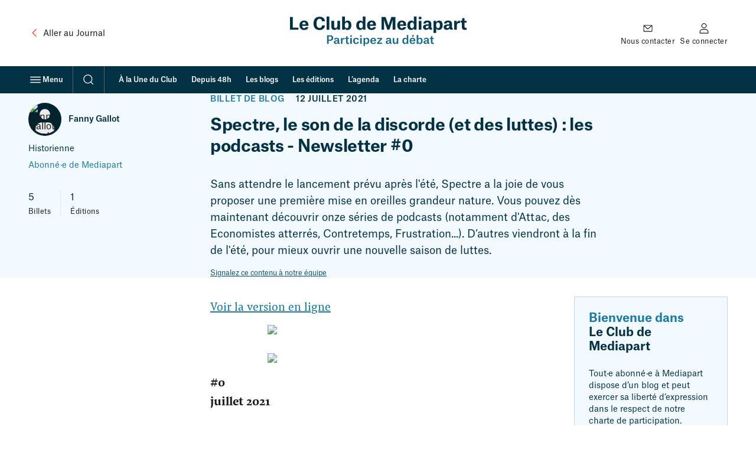

--- FILE ---
content_type: application/javascript
request_url: https://www.mediapart.fr/assets/build/default/front/nouvelle_formule/js/blogs.2d3f124e79a64c59.js
body_size: 1003
content:
"use strict";(self.webpackChunk=self.webpackChunk||[]).push([[386],{6203:(u,b,a)=>{var m=a(4802),v=a(9826),h=a(6510),g=a(9916),A=a(1500);const S=()=>{document.querySelectorAll("[data-js-panels]:not(._set)").forEach(e=>{let t=e.dataset.jsPanels;try{t=JSON.parse(t)}catch{t=!1}const d=t&&typeof t.masonry=="boolean"?t.masonry:!1,l=t&&typeof t.load=="string"?t.load:!1,y=()=>e.querySelectorAll(`[data-reveal-step="${e.step}"]`).length;if(d){e.layout=function(){e.classList.remove("_loaded");const s=[...e.childNodes].filter(n=>n.nodeType===1&&!n.classList.contains("panels__footer")&&!n.getAttribute("data-reveal-step"));s.forEach(n=>{n.style.removeProperty("--margin-top")});const i=getComputedStyle(e).gridTemplateColumns.split(" ").length;if(i!==2)return;const p=parseFloat(getComputedStyle(e).gridRowGap);s.slice(i).forEach((n,f)=>{const P=s[f].getBoundingClientRect().bottom,M=n.getBoundingClientRect().top;n.style.setProperty("--margin-top",`${P+p-M}px`)}),e.classList.add("_loaded")};let c=!1;window.addEventListener("resize",function(){c||(window.requestAnimationFrame(function(){e.layout(),c=!1}),c=!0)}),typeof document.fonts<"u"?document.fonts.ready.then(function(){e.layout()}):e.layout()}if(l&&l==="steps"&&(e.step=1,y())){const c=t?.labels?.loadMore||"Plus";let o=e.querySelector(".panels__footer");const s=document.createElement("button");s.setAttribute("type","button"),s.classList.add("button","_club-secondary","_small"),s.innerHTML=c,o?o.append(s):(o=document.createElement("div"),o.classList.add("panels__footer"),o.append(s),e.append(o)),s.addEventListener("click",function(){const i=e.querySelectorAll(`[data-reveal-step="${e.step}"]`),p=s.closest(".accordion");p&&typeof p.closePanels=="function"&&p.closePanels(),i.forEach(f=>f.removeAttribute("data-reveal-step")),e.querySelectorAll('[tabindex="-1"]').forEach(f=>{f.removeAttribute("tabindex")}),i[0].setAttribute("tabindex",-1),i[0].focus(),e.step++,y()||o.parentNode.removeChild(o),e.layout()})}e.classList.add("_set")})};var x=a(4243),L=a(8070);const E=()=>{const r=document.querySelector("[data-content-heading]"),e=document.querySelector("[data-content-body-left-sticky]");if(!r||!e)return;const t=y=>{y.forEach(c=>{c.isIntersecting?e.classList.remove("_visible"):e.classList.add("_visible")})},d={root:null,rootMargin:"0px 0px 0px 0px",threshold:0};new IntersectionObserver(t,d).observe(r)},C=()=>{const r=document.querySelector(".blogs-disclaimer-message");if(!r)return;const e=r.querySelector(".blogs-disclaimer-message__toggle"),t=r.querySelector(".blogs-disclaimer-message__body");if(!e||!t)return;const d=l=>{l?t.setAttribute("hidden",""):t.removeAttribute("hidden"),e.setAttribute("aria-expanded",String(!l))};(0,g.CJ)("--global-bottom-body-padding",`${e.offsetHeight}px`),e.setAttribute("aria-expanded","false"),t.setAttribute("hidden",""),e.addEventListener("click",()=>{const l=e.getAttribute("aria-expanded")==="true";d(l)}),(0,v.SE)(()=>d("false"))};(0,m.A)({afterReady:()=>{E(),C(),(0,h.A)(),(0,A.A)(),S(),(0,x.A)(),(0,L.A)()}})}},u=>{var b=m=>u(u.s=m);u.O(0,[96,223],()=>b(6203));var a=u.O()}]);


--- FILE ---
content_type: application/javascript
request_url: https://www.mediapart.fr/assets/build/default/front/nouvelle_formule/js/commons.00320172b0035b05.js
body_size: 42308
content:
(self.webpackChunk=self.webpackChunk||[]).push([[223],{1335:(Te,le,R)=>{"use strict";R.d(le,{A:()=>st});var W=R(2461),ue=R(3308),j=R(8152);class Q{constructor(){this.name="mdpt_cc",this.domain=window.location.hostname,this.isDomainInt=/\d$/.test(this.domain),this.cookieDuration=3153e7,this.isDomainInt||(this.domain=this.domain.replace(/^\w+\./,"."))}exists(){return ue.A.get(this.name)!==void 0}get(){return ue.A.get(this.name)}set(l){ue.A.set(this.name,JSON.stringify(l),{expires:new Date((0,j.WB)()+this.cookieDuration),domain:this.domain,path:"/",sameSite:"Strict",secure:!0})}}const O=Q;class Z{constructor(){this.saveUrl=`${window.location.protocol}//${window.location.hostname}/cookie_consent`,this.declineUrl=`${window.location.protocol}//${window.location.hostname}/cookie_consent/deny`}save(l){if(window.fetch){if(!this.isLoggedUser())return l.disagreement.length>0?fetch(this.declineUrl,{cache:"no-cache",credentials:"include",body:JSON.stringify(l),method:"POST",headers:{"Content-Type":"application/json"}}):void 0;this._postData(l)}}isLoggedUser(){return!(!window.mediapart||!window.mediapart.user||!window.mediapart.user.uid)}_postData(l){fetch(this.saveUrl,{cache:"no-cache",credentials:"include",body:JSON.stringify(l),method:"POST",headers:{"Content-Type":"application/json"}}).then(function(I){I.ok||console.log(`HTTP error! status: ${I.status}`)}).catch(I=>{console.log(I)})}}const ie=new Z;class ce{constructor(l,I){this.key=l,this.params=I}beforeAgreement(){this.trackBeforeAgreement instanceof Function&&this.trackBeforeAgreement(this.params.script)}load(l){const I=this.isAuthorized(l.disagreement),U=this._alreadyLoaded();(U||!I)&&!this.params.alwaysLoadScript||(this.params?.script&&(this.params.script={...this.params.script,alreadyLoaded:U,authorized:I},this.manageScript(this.params.script)),this.params.tracking&&this.managePixel(this.params.tracking),this._isLoaded())}isAuthorized(l){return this.hasSpecificAuthorisation instanceof Function?this.hasSpecificAuthorisation(l):l.filter(U=>this.getCategories().includes(U)).length===0}addScript(l={}){let I=document.head;const U=document.createElement("script");return l.text!==void 0?(U.text=l.text,I=document.querySelector("body")):l.url!==void 0&&(U.async=!0,U.src=l.url),I.appendChild(U),U}createPixel(l,I,U){let oe=`<img height="1" width="1" style="display:none" src="${l}"/>`;return I&&U&&(oe=`<!-- ${I} -->${oe}<!-- ${U} -->`),oe}addPixel(l){document.body.insertAdjacentHTML("beforeend",l)}_alreadyLoaded(){return this._initLoaded(),window.cookieConsent.loaded.indexOf(this.key)!==-1}_isLoaded(){this._initLoaded(),window.cookieConsent.loaded.push(this.key)}_initLoaded(){window.cookieConsent.loaded||(window.cookieConsent.loaded=[])}}const H=ce;class D extends H{constructor(l){super("crazyegg",l)}getCategories(){return[W.A.visit]}manageScript(l){window.CE_READY=function(){CE2.set(1,l.userConnected),CE2.set(2,l.userStatus)},this.addScript({url:l.url})}}const F=D;class M extends H{constructor(l){super("facebookpixel",l),this.trackingEndpoint="https://www.facebook.com/tr"}getCategories(){return[W.A.ad]}getCustomData(l){return Object.keys(l).map(I=>`&cd[${I}]=${l[I]}`).join("")}managePixel({id:l,events:I}){Object.keys(I).forEach(U=>{const oe=this.getCustomData(I[U]);this.addPixel(this.createPixel(`${this.trackingEndpoint}?id=${l}&ev=${U}${oe}&noscript=1`))})}}const te=M;class ee extends H{constructor(l){super("nonli",l)}getCategories(){return[W.A.visit]}manageScript(l){const I=l.text;this.addScript({text:I})}}const K=ee;var $=R(1548);class z extends H{constructor(l){super("qiota",l)}getCategories(){return[W.A.content]}manageScript(l){const I=document.querySelector(".qiota_reserve"),U=document.querySelector(".qiota");if(!(!I||!U)&&(window.q_consent=l.authorized,window.q_logged=l.q_logged,window.q_ressource_uri=l.q_ressource_uri,window.q_subscribed=l.q_subscribed,window.q_token=l.q_token,!l.alreadyLoaded)){const oe=this.addScript(l);oe.addEventListener("error",()=>{window.smarttag&&window.smarttag.click.send(this.getSmarttagMarkingForQiotaLoadError(U))}),oe.addEventListener("load",()=>{window.setupQiota(L=>{if(!L){window.smarttag&&window.smarttag.click.send(this.getSmarttagMarkingForQiotaSetupError(U));return}})})}}getSmarttagMarkingForQiotaLoadError(l){const I=$.A.getMarkingForClickSend(l);return I.name="erreur_chargement_script_qiota",I}getSmarttagMarkingForQiotaSetupError(l){const I=$.A.getMarkingForClickSend(l);return I.name="erreur_initialisation_qiota",I}}const q=z;var J=R(3923),ne=R(8221);const re=(X,l,I="messages")=>{if(!(X in window.minimal_translations[I]))return X;const U=window.minimal_translations[I][X];return l!==null&&typeof l=="object"?ae(U,l):U},ae=(X,l)=>{for(const I in l){const U=new RegExp("%"+I+"%","g");if(!U.test(X))return;X=X.replace(U,l[I])}return X};var pe=R(2894),Ce=R(6166),we=R(8050);class ve{constructor(){const l=this.getSymfonyFlashBag();l&&(this.displayFlashMessages(l),this.removeFlashbagCookies(),this.handleScrollPosition(l))}getSymfonyFlashBag(){let l={};const I=ne.get("flashes");I&&(l=JSON.parse(I));const U=new URLSearchParams(window.location.search);if(U.has("flash")&&U.has("message")){const oe=re("content_locked",{message:decodeURIComponent(escape(window.atob(U.get("message"))))});l={...l,notice:[oe]}}return l}handleScrollPosition(l){const I=document.getElementById("paywall-login-form");I&&l.error?I.scrollIntoView({behavior:"smooth",block:"center"}):(0,j.Cr)()}removeFlashbagCookies(){ne.removeSpecific("flashes",{path:"/",domain:window.location.hostname.substring(window.location.hostname.indexOf("."))})}displayFlashMessages(l){for(const I in l)l[I].forEach(U=>{let oe=I==="error",L=I;const h=new DOMParser().parseFromString(U,"text/html")?.querySelector('template[data-role="cta"]');let p=!1;h&&(p=h.content.querySelector("a, button")),L==="error"?L="warning":L==="notice"&&(L="info");let C=L==="warning"?we:L==="success"?Ce:pe;(0,J.m)({persistant:oe,msg:U,cta:p,modifier:L,icon:C})})}}const ge=new ve;var Se=R(9539);const Ee=X=>{const l=[...document.querySelectorAll("[data-smarttag-publisher]")],I=[...document.querySelectorAll("[data-static-banner]")],U=[...document.querySelectorAll("[data-selligent-placeholder]")];(l.length>0||I.length>0||U.length>0)&&new Le(X,l,I,U)};class Le{constructor(l,I,U,oe){if(this.tag=l,this.autopromoBanners=I,this.staticBanners=U,this.selligentPlaceholders=oe,this.scrollObserver=this.initScrollObserver(),this.selligentDisabled()||this.selligentBannersAlreadyLoaded()){this.observeAllBanners();return}this.observeStaticBanners(),this.observeSelligentBanners()}selligentDisabled(){return Se.S.classList.contains("no-selligent")}selligentBannersAlreadyLoaded(){return Se.S.classList.contains("selligent")}initScrollObserver(){const l=(U,oe)=>{U.forEach(L=>{if(L.isIntersecting){const{target:T}=L;this.initTagPublisher(T),oe.unobserve(T)}})},I={threshold:.5};return new IntersectionObserver(l,I)}observeAllBanners(){this.autopromoBanners.length<1||this.autopromoBanners.forEach(l=>this.scrollObserver.observe(l))}observeStaticBanners(){this.staticBanners.length<1||this.staticBanners.forEach(l=>this.scrollObserver.observe(l))}observeSelligentBanners(){this.selligentPlaceholders.length<1||this.selligentPlaceholders.forEach(l=>{(0,j.o2)(l).then(([I,U])=>{const oe=[...I.querySelectorAll("[data-smarttag-publisher]")];oe.length&&oe.forEach(L=>this.scrollObserver.observe(L)),this.selligentPlaceholders=this.selligentPlaceholders.filter(L=>L!==I),this.selligentPlaceholders.length||U.disconnect()})})}initTagPublisher(l){l.addEventListener("click",I=>this.sendClickTag(l,I)),this.sendImpressionTag(l)}sendClickTag(l,I){const U=$.A.getMarkingForCampaign(l);this.tag.publisher.send({elem:l,click:U,event:I})}sendImpressionTag(l){const I=$.A.getMarkingForCampaign(l);this.tag.publisher.send({impression:I})}}function Oe(){return"IntersectionObserver"in window&&"IntersectionObserverEntry"in window&&"intersectionRatio"in window.IntersectionObserverEntry.prototype}let Ie=!1;function xe(X){if(Ie===!0||!Oe())return;const l={root:null,threshold:0},I=document.querySelector("#js-gateaux-secs");if(I===null)return;const U=I.querySelectorAll("button[aria-expanded][data-js-panel-switch]"),oe=I.querySelector(".gateaux-secs__settings"),L="landing",T="settings";function e(){return oe.hasAttribute("hidden")?L:T}function h(){function C(A){return{...{[L]:{impression:{campaignId:"[PRIVACY]",creation:"[votre_choix_pour_vos_donnees]"}},[T]:{impression:{campaignId:"[PRIVACY]",creation:"[parametres_de_confidentialite]"}}}[A]}}const c=new IntersectionObserver(function(A){for(const _ of A){const{isIntersecting:S}=_;if(S){const m=C(e());X.publisher.send(m)}}c.unobserve(I)},l);c.observe(I)}new IntersectionObserver(function(C){for(const c of C){const{isIntersecting:A}=c;A&&h()}},l).observe(I),U.forEach(C=>{C.addEventListener("click",function(){h()})}),Ie=!0}const Ve=null,se=X=>{const l=document.querySelector("form[name='subscriptions'] #subscriptions_save");l!==null&&new he(l,X)};class he{constructor(l,I){this.submitButton=l,this.tag=I,this.initializeEvents()}initializeEvents(){this.submitButton.addEventListener("click",()=>this.sendAnalytics())}sendAnalytics(){this.tag.page.send(this.getMarking())}getMarking(){const l={name:"newsletter_abonne_confirmation",level2:6},I=$.A.getCustomVars(l);I.page={1:this.countSubcription,2:this.isSubscribe("#subscriptions_NL_ALERTE_0"),3:this.isSubscribe("#subscriptions_NL_QUOTIDIENNE_0"),4:this.isSubscribe("#subscriptions_NL_HEBDOMADAIRE_0"),5:this.isSubscribe("#subscriptions_NL_INVITATION_0"),6:this.isSubscribe("#subscriptions_NL_ENGLISH_0"),7:this.isSubscribe("#subscriptions_OPTIN_LIVE_PROG_0"),8:this.isSubscribe("#subscriptions_OPTIN_LIVE_LANCEMENT_0"),9:this.isSubscribe("#subscriptions_OPTIN_LIVE_REPLAY_0"),10:this.isSubscribe("#subscriptions_OPTIN_MEDIAPART_STATUS_0"),11:this.isSubscribe("#subscriptions_OPTIN_PARTNER_STATUS_0")};const U=$.A.getPage(l);return U.customVars=I,U.identifiedVisitor=$.A.getIdentifiedVisitor(),U}countSubcription(){let l=0;return document.querySelectorAll("form[name='subscriptions'] input[type='radio'][value='1']").forEach(function(I){I.checked&&l++}),l}isSubscribe(l){return document.querySelector(l).checked?"[oui]":"[non]"}}const ye=(X,l,I=!1)=>{if(window.anonymPageHitSended!==!0)return new _e(X,l,I)};class _e{constructor(l,I,U){l.page.set($.A.getPage(I)),l.customVars.set($.A.getCustomVars(I)),l.identifiedVisitor.set($.A.getIdentifiedVisitor()),window.smarttagInternalSearch!==void 0&&l.internalSearch.set(window.smarttagInternalSearch),l.dispatch(),window.anonymPageHitSended=U}}var ke=R(7318);class Je{constructor(l){this.richMedia=l,this.previousState=null,this.previousVolume=null,this.mediaDuration=null,this.player=null,this.playerElement=null}setPlayer(l){this.player=l,this.playerElement=new ke.Player(document.getElementById(l.getAttribute("id"))),this.playerElement.on("timeupdate",I=>{this.mediaDuration===null&&(this.mediaDuration=I.duration),this.playerElement.getMuted(U=>this.handleVolumeChange(U))}),this.playerElement.on("play",()=>this.handleEvent("play")),this.playerElement.on("pause",()=>this.handleEvent("pause")),this.playerElement.on("ended",()=>this.handleEvent("ended"))}handleEvent(l){if(this.previousState!==l){switch(l){case"play":this.tagEvent("play");break;case"pause":this.tagEvent("pause");break;case"ended":this.tagEvent("stop");break}this.previousState=l}}handleVolumeChange(l){this.previousVolume!==l&&(l?this.tagEvent("sound_off"):this.tagEvent("sound_on"),this.previousVolume=l)}tagEvent(l){this.richMedia.addAnalytics({mediaType:this.player.dataset.mediaType,mediaLevel2:this.player.dataset.mediaLevel2,playerId:parseInt(this.player.dataset.playerId),mediaLabel:this.player.dataset.mediaLabel,mediaTheme1:this.player.dataset.mediaTheme1,mediaTheme2:this.player.dataset.mediaTheme2,duration:this.mediaDuration,isEmbedded:!1,broadcastMode:"clip",refreshDuration:{0:5,1:15,5:30,10:60}}),this.richMedia.sendAnalytics({playerId:parseInt(this.player.dataset.playerId),action:l,mediaLabel:this.player.dataset.mediaLabel,mediaTheme1:this.player.dataset.mediaTheme1,mediaTheme2:this.player.dataset.mediaTheme2})}}const Xe=Je;var me=R(2720),Re=R(2708);class Ye{constructor(l){this.richMedia=l,this.previousState=null,this.previousVolume=null,this.mediaDuration=null,this.player=null,this.playerElement=null}setPlayer(l){this.player=l,this.playerElement=Re(l.getAttribute("id")),this.playerElement.on("ready",I=>{this.mediaDuration=I.target.firstChild.duration}),this.playerElement.on("volumechange",I=>{this.handleVolumeChange(I)}),this.playerElement.on("play",()=>{this.handleEvent("play")}),this.playerElement.on("pause",()=>{this.handleEvent("pause")}),this.playerElement.on("ended",()=>{this.handleEvent("ended")})}handleEvent(l){if(this.previousState!==l){switch(l){case"play":this.tagEvent("play");break;case"pause":this.tagEvent("pause");break;case"ended":this.tagEvent("stop");break}this.previousState=l}}handleVolumeChange(){this.previousVolume!==this.player.muted&&(this.player.muted?this.tagEvent("sound_off"):this.tagEvent("sound_on"),this.previousVolume=this.player.muted)}tagEvent(l){this.richMedia.addAnalytics({mediaType:this.player.dataset.mediaType,mediaLevel2:this.player.dataset.mediaLevel2,playerId:parseInt(this.player.dataset.playerId),mediaLabel:this.player.dataset.mediaLabel,mediaTheme1:this.player.dataset.mediaTheme1,mediaTheme2:this.player.dataset.mediaTheme2,duration:this.mediaDuration,isEmbedded:!1,broadcastMode:"clip",refreshDuration:{0:5,1:15,5:30,10:60}}),this.richMedia.sendAnalytics({playerId:parseInt(this.player.dataset.playerId),action:l,mediaLabel:this.player.dataset.mediaLabel,mediaTheme1:this.player.dataset.mediaTheme1,mediaTheme2:this.player.dataset.mediaTheme2})}}const De=Ye;var Fe=R(8066);class qe{constructor(l){this.richMedia=l,this.previousState=null,this.previousVolume=null,this.mediaDuration=null,this.player=null,this.playerElement=null}setPlayer(l){this.player=l,this.playerElement=new Fe.A(l),this.playerElement.getDuration().then(I=>{this.mediaDuration=I}),this.playerElement.on("volumechange",I=>{this.handleVolumeChange(I)}),this.playerElement.on("play",()=>this.handleEvent("play")),this.playerElement.on("pause",()=>this.handleEvent("pause")),this.playerElement.on("ended",()=>this.handleEvent("ended"))}handleEvent(l){if(this.previousState!==l){switch(l){case"play":this.tagEvent("play");break;case"pause":this.tagEvent("pause");break;case"ended":this.tagEvent("stop");break}this.previousState=l}}handleVolumeChange(l){this.previousVolume!==l.volume&&(l.volume===0?this.tagEvent("sound_off"):l.volume===1&&this.tagEvent("sound_on"),this.previousVolume=l.volume)}tagEvent(l){this.richMedia.addAnalytics({mediaType:this.player.dataset.mediaType,mediaLevel2:this.player.dataset.mediaLevel2,playerId:parseInt(this.player.dataset.playerId),mediaLabel:this.player.dataset.mediaLabel,mediaTheme1:this.player.dataset.mediaTheme1,mediaTheme2:this.player.dataset.mediaTheme2,duration:this.mediaDuration,isEmbedded:!1,broadcastMode:"clip",refreshDuration:{0:5,1:15,5:30,10:60}}),this.richMedia.sendAnalytics({playerId:parseInt(this.player.dataset.playerId),action:l,mediaLabel:this.player.dataset.mediaLabel,mediaTheme1:this.player.dataset.mediaTheme1,mediaTheme2:this.player.dataset.mediaTheme2})}}const Be=qe;var ze=R(8924);class He{constructor(l){console.info("YoutubeJs loaded !"),this.richMedia=l,this.previousState=null,this.mediaDuration=null,this.player=null,this.playerElement=null,this.interval=null}setPlayer(l){this.player=l,this.playerElement=new ze(l.getAttribute("id")),this.playerElement.getDuration().then(I=>{this.mediaDuration=I}),this.playerElement.on("stateChange",I=>this.handleStatusChange(I))}handleStatusChange(l){this.previousState!==l.data&&(l.data===0?(this.tagEvent("stop"),clearInterval(this.interval)):l.data===1?this.tagEvent("play"):l.data===2&&(this.tagEvent("pause"),clearInterval(this.interval)),this.interval=setInterval(()=>{this.playerElement.isMuted().then(I=>{const U=I;this.previousMuteStatus!==U&&(U?this.tagEvent("sound_off"):this.tagEvent("sound_on"),this.previousMuteStatus=U)})},1e3),this.previousState=l.data)}tagEvent(l){this.richMedia.addAnalytics({mediaType:this.player.dataset.mediaType,mediaLevel2:this.player.dataset.mediaLevel2,playerId:parseInt(this.player.dataset.playerId),mediaLabel:this.player.dataset.mediaLabel,mediaTheme1:this.player.dataset.mediaTheme1,mediaTheme2:this.player.dataset.mediaTheme2,duration:this.mediaDuration,isEmbedded:!1,broadcastMode:"clip",refreshDuration:{0:5,1:15,5:30,10:60}}),this.richMedia.sendAnalytics({playerId:parseInt(this.player.dataset.playerId),action:l,mediaLabel:this.player.dataset.mediaLabel,mediaTheme1:this.player.dataset.mediaTheme1,mediaTheme2:this.player.dataset.mediaTheme2})}}const $e=He,Ze=X=>{new Qe(X)};class Qe{constructor(l){this.tag=l;const I=document.getElementsByTagName("iframe"),U=document.getElementsByClassName("embedly-embed"),oe=document.getElementsByClassName("video-js");for(const e of I)if(e.getAttribute("src")!==null&&e.classList.contains("embedly-embed")===!1){const h=e.getAttribute("src").indexOf("youtube.com")>-1||e.getAttribute("src").indexOf("youtu.be")>-1,p=e.getAttribute("src").indexOf("vimeo.com")>-1;if(h){let C=e.getAttribute("src");C+=(C.split("?")[1]?"&":"?")+"enablejsapi=1",e.setAttribute("src",C),e.classList.add("smarttag-player"),e.classList.add("smarttag-youtube-player"),e.setAttribute("data-media-type","video")}else p&&(e.classList.add("smarttag-player"),e.classList.add("smarttag-vimeo-player"),e.setAttribute("data-media-type","video"))}for(const e of U)e.classList.add("smarttag-player"),e.classList.add("smarttag-embedly-player"),e.setAttribute("data-media-type","video");for(const e of oe)e.classList.add("smarttag-player"),e.classList.add("smarttag-videojs-player"),e.setAttribute("data-media-type","audio");let L=1;const T=document.getElementsByClassName("smarttag-player");for(const e of T)e.setAttribute("id","player_"+L),e.setAttribute("data-player-id",L),e.setAttribute("data-media-level2",(0,me.R8)("smarttag","level2")),e.setAttribute("data-media-label",(0,me.R8)("smarttag","chapter2")),e.setAttribute("data-media-theme1",(0,me.R8)("smarttag","multimediaType")!==""?(0,me.R8)("smarttag","multimediaType"):(0,me.R8)("smarttag","chapter1")),e.setAttribute("data-media-theme2",(0,me.R8)("smarttag","programTitle")!==""?(0,me.R8)("smarttag","programTitle"):(0,me.R8)("smarttag","authors")!==""?(0,me.R8)("smarttag","authors"):(0,me.R8)("smarttag","articleType")),e.classList.contains("smarttag-embedly-player")?new Xe(this).setPlayer(e):e.classList.contains("smarttag-videojs-player")?new De(this).setPlayer(e):e.classList.contains("smarttag-vimeo-player")?new Be(this).setPlayer(e):e.classList.contains("smarttag-youtube-player")&&new $e(this).setPlayer(e),L++}addAnalytics(l){this.tag.richMedia.add(l)}sendAnalytics(l){this.tag.richMedia.send(l)}}const Me=X=>{const l=document.querySelector("form[name='registration']");l!==null&&new et(l,X)};class et{constructor(l,I){this.form=l,this.tag=I,this.initializeEvents()}initializeEvents(){this.form.addEventListener("submit",()=>this.sendAnalytics())}sendAnalytics(){this.tag.page.send(this.getMarking())}getMarking(){const l=document.querySelector("section[data-offer-group-slug]").getAttribute("data-offer-group-slug"),I=document.querySelector('input[name="registration[offer]"]:checked').getAttribute("data-offer-id"),U=document.querySelector('input[name="registration[payment]"]:checked').getAttribute("data-payment-method-slug"),oe={name:"offre_selectionnee",chapter1:"abonnement",level2:5,subscriptionCategory:"abonnement",subscriptionType:"abonnement",subscriptionOffer:l,subscriptionOfferId:I,subscriptionPaymentMode:U},L=$.A.getPage(oe);return L.customVars=$.A.getCustomVars(oe),L.identifiedVisitor=$.A.getIdentifiedVisitor(),L}}const Ne=X=>{const l=X.target.closest("[data-smarttag]");if(l===null)return;const I=window.smarttag;if(l.hasAttribute("data-smarttag-set-visitor-optin")&&I.privacy.setVisitorOptin(),l.hasAttribute("data-smarttag-set-visitor-mode"))try{const U=JSON.parse(l.getAttribute("data-smarttag-set-visitor-mode"));I.privacy.setVisitorMode(...U)}catch(U){console.error("SmartTag: Could not set visitor mode:",U)}if(!(l.hasAttribute("data-smarttag-wait-for-programmatically-click")&&!l.hasAttribute("data-smarttag-is-being-programmatically-clicked"))){if(l.hasAttribute("data-smarttag-is-being-programmatically-clicked")&&l.removeAttribute("data-smarttag-is-being-programmatically-clicked"),l.hasAttribute("data-smarttag-page-send")){I.page.send($.A.getMarkingForPageSend(l));return}I.click.send($.A.getMarkingForClickSend(l))}};class tt extends H{constructor(l){super("smarttag",l),this.exempt=!0,this.hasSpecificAuthorisation=this.hasSpecificAuthorisation.bind(this),this.manageScript=this.manageScript.bind(this)}getCategories(){return[W.A.statistic]}hasSpecificAuthorisation(l){return this.exempt=l.includes(W.A.visit),!0}trackBeforeAgreement(l){if(window.smarttag===void 0)return;const I=window.smarttag;ye(I,l,!0);const U=document.getElementById("js-gateaux-secs");U&&(U.addEventListener("click",function(e){Ne(e),e.stopPropagation()}),xe(I));const oe=I.clientSideUserId.get();let L=window.location.hostname.split(".");L=L.slice(L.length-2).join("."),[...document.links].filter(e=>e.hostname.includes(L)).forEach(e=>e.addEventListener("click",h=>{h.preventDefault();const p=new URL(e.href),C=new URLSearchParams(p.search);C.set("userid",oe),window.location.href=`${e.href}?${C}`}))}manageScript(l){if(window.smarttag===void 0)return;const I=window.smarttag;this.exempt?I.privacy.setVisitorMode("cnil","exempt"):I.privacy.setVisitorOptin();let U=new URLSearchParams(window.location.search);U.has("userid")&&(I.clientSideUserId.set(U.get("userid")),U.delete("userid"),U=[...U].length?`?${U}`:"",window.history.replaceState({},"",window.location.pathname+U)),I.clientSideUserId.store(),I.setProp("version_contenu",(0,me.R8)("smarttag","contentVersion"),!0),ye(I,l),Ee(I),Ze(I),se(I),Me(I),xe(I),document.body.addEventListener("click",Ne)}}const je=tt;class nt{static createFromName(l,I){const oe={crazyegg:F,facebookpixel:te,nonli:K,qiota:q,smarttag:je}[l];return oe?new oe(I):!1}}const rt=nt;class it{loadServices(l){let I=window.cookieConsent.services;l===!1&&(I=I.filter(U=>U.trackBeforeAgreement===!0)),I.forEach(U=>this.loadService(U,l))}loadService(l,I){if(!l.name||!l.params)return;const U=rt.createFromName(l.name,l.params);if(U){if(I===!1){U.beforeAgreement();return}U.load(I)}}}const Ke=new it;class We{constructor(){this.consentCookie=new O,this.disagreement=[],this.creation=(0,j.WB)(),this.update=(0,j.WB)(),this.categories=[W.A.ad,W.A.content,W.A.visit],this.setted=!1;const l=this.fromJson(this.consentCookie.get()||void 0);l&&(this.disagreement=l.disagreement,this.creation=l.creation,this.update=l.update,this.set())}isSet(){return this.setted}allowAll(){this.categories.forEach(l=>this.allow(l)),this.set()}denyAll(){this.categories.forEach(l=>this.deny(l)),this.set()}set(){this.setted=!0}allow(l){this._setAgreementFor(l)}deny(l){this._setAgreementFor(l,!1)}getCategories(){return this.categories}_setAgreementFor(l,I=!0){this._checkCategory(l),I?this.disagreement=this.disagreement.filter(U=>U!==l):(this.disagreement.push(l),this.disagreement=[...new Set(this.disagreement)]),this.update=(0,j.WB)(),this.consentCookie.set(this.toJson())}getAgreementFor(l){return this._checkCategory(l),this.disagreement.indexOf(l)===-1}_checkCategory(l){if(this.categories.indexOf(l)===-1)throw`${l} is not a known category`}beforeConsent(){Ke.loadServices(!1)}apply(){Ke.loadServices(this)}save(){ie.save(this.toJson())}toJson(){return{disagreement:this.disagreement,creation:this.creation,update:this.update}}fromJson(l){if(l!==void 0)return JSON.parse(l)}}const st=new We},1500:(Te,le,R)=>{"use strict";R.d(le,{A:()=>W});const W=()=>{document.querySelectorAll("[data-js=home-archives-search]").forEach(j=>{const Q=j.dataset&&j.dataset.errorMessages?JSON.parse(j.dataset.errorMessages):!1,O=j.querySelector(".home-archives__feedback"),Z=j.querySelector("input"),ie=j.querySelector("button"),ce=document.createElement("b");ce.classList.add("spinner"),ie.prepend(ce);function H(){Z.removeAttribute("disabled"),ie.removeAttribute("disabled"),j.classList.remove("_pending")}function D(){Z.setAttribute("disabled",""),ie.setAttribute("disabled","")}function F(){O.innerText="\xA0",O.classList.remove("_active"),O.classList.contains("_set")&&O.classList.add("_reset")}Z.addEventListener("change",function(){F()}),j.addEventListener("submit",function(M){M.preventDefault();const te=j.getAttribute("action"),ee=Z.value;function K($){Q[$]&&(O.innerText=Q[$],O.classList.remove("_reset"),O.classList.add("_active","_set")),H()}if(F(),D(),!/^\d{4}-\d{2}-\d{2}$/.test(ee))K("format");else{const[$,z,q]=ee.split("-"),J=`${q}${z}${$.slice(-2)}`,ne=te.replace(/(\d{6})$/,J);j.classList.add("_pending"),fetch(ne,{credentials:"include"}).then(re=>{if(!re.ok)throw new Error("Network response was not OK");return document.onvisibilitychange=()=>{document.visibilityState==="hidden"&&H()},window.onpagehide=()=>{H()},document.location=ne}).catch(()=>{K("unavailable")})}})})}},1548:(Te,le,R)=>{"use strict";R.d(le,{A:()=>$});var W=R(1335),ue=R(2461),j=R(3308);function Q(z=0){return parseInt(z,10)}function O(z=""){return`[${z}]`}function Z(z=0){return parseInt(z,10)}function ie(z=0){return parseInt(z,10)}function ce(z=""){return`[${z.toLowerCase()}]`}const H={1:{dataPropertyName:"status",serialize:O},2:{dataPropertyName:"locale",serialize:O},3:{dataPropertyName:"thematic",serialize:O},4:{dataPropertyName:"articleType",serialize:O},5:{dataPropertyName:"multimediaType",serialize:O},6:{dataPropertyName:"programTitle",serialize:O},7:{dataPropertyName:"authors",serialize:O},8:{dataPropertyName:"date",serialize:O},9:{dataPropertyName:"mpDeploy",serialize:O,getOverrideValue:function(){const z=j.A.get("MPDEPLOY");return z||-1}},10:{dataPropertyName:"pagination",serialize:O},11:{dataPropertyName:"numberOfComments",serialize:Q},12:{dataPropertyName:"subscriptionCategory",serialize:O},13:{dataPropertyName:"subscriptionType",serialize:O},14:{dataPropertyName:"subscriptionOffer",serialize:O},15:{dataPropertyName:"subscriptionPaymentMode",serialize:O},16:{dataPropertyName:"numberOfContacts",serialize:Q},17:{dataPropertyName:"pageContact",serialize:O},18:{dataPropertyName:"subscriptionOfferId",serialize:Q},19:{dataPropertyName:"nodeId",serialize:Q},21:{dataPropertyName:"privacySetting",serialize:O,getOverrideValue:function(){if(W.A.isSet())return[{key:"needed",value:"1"},{key:"statistic",value:W.A.getAgreementFor(ue.A.visit)===!0?"1":"0"},{key:"customising",value:"0"},{key:"retargetting",value:W.A.getAgreementFor(ue.A.ad)===!0?"1":"0"},{key:"content",value:W.A.getAgreementFor(ue.A.content)===!0?"1":"0"}].map(({key:q,value:J})=>`${q}=${J}`).join("||")}},22:{dataPropertyName:"contentVersion",serialize:O}};function D(z={}){const{chapter1:q,chapter2:J,name:ne}=z;return[q,J,ne].filter(ae=>ae!==void 0).join("::")}const F={"blog::lecture_billet":{1:{dataPropertyName:"title",serialize:O},2:{dataPropertyName:"date",serialize:O},3:{dataPropertyName:"headerVersion",serialize:O},4:{dataPropertyName:"nbRecirculationLinks",serialize:O},5:{dataPropertyName:"rightRecirculation",serialize:O},6:{dataPropertyName:"firstBottomRecirculation",serialize:O},7:{dataPropertyName:"secondBottomRecirculation",serialize:O},8:{dataPropertyName:"version",serialize:O}}};function M(z={}){return F[D(z)]}var te=R(9938),ee=R(2720);class K{static getPage(q={}){const J={};for(const ne of["name","chapter1","chapter2","level2"]){const re=ne;let ae=q[re];(0,ee.Im)(ae)&&(ae=(0,ee.R8)("smarttag",re)),(0,ee.Im)(ae)||(J[ne]=ae)}return J}static getCustomVars(q={}){const J={};for(const re in H){const ae=H[re],{dataPropertyName:pe,getOverrideValue:Ce,serialize:we}=ae;let ve;(0,te.Tn)(Ce)&&(ve=Ce()),(0,ee.Im)(ve)&&(ve=q[pe]),(0,ee.Im)(ve)&&(ve=(0,ee.R8)("smarttag",pe)),(0,ee.Im)(ve)||(J[re]=we(ve))}let ne={};if(window.smarttagPageCustomVars!==void 0)ne=window.smarttagPageCustomVars;else{const re=M(K.getPage(q));for(const ae in re){const pe=re[ae],{dataPropertyName:Ce,getOverrideValue:we,serialize:ve}=pe;let ge;(0,te.Tn)(we)&&(ge=we()),(0,ee.Im)(ge)&&(ge=q[Ce]),(0,ee.Im)(ge)&&(ge=(0,ee.R8)("smarttag",Ce)),(0,ee.Im)(ge)||(ne[ae]=ve(ge))}}return{site:J,page:ne}}static getIdentifiedVisitor(){const q={};window?.mediapart?.user?.uid!==void 0&&(q.id=window.mediapart.user.uid);const J=(0,ee.R8)("smarttag","userCategory");return J!==void 0&&J!==""&&(q.category=J),q}static getMarkingForClickSend(q){const J=q.hasAttribute("data-smarttag-name")?q.getAttribute("data-smarttag-name"):q.innerText,ne=q.hasAttribute("data-smarttag-type")?q.getAttribute("data-smarttag-type"):"action",re=q.hasAttribute("data-smarttag-level2")?q.getAttribute("data-smarttag-level2"):"9",ae={elem:q,name:J,level2:re,type:ne};return q.hasAttribute("data-smarttag-chapter1")&&(ae.chapter1=q.getAttribute("data-smarttag-chapter1")),q.hasAttribute("data-smarttag-chapter2")&&(ae.chapter2=q.getAttribute("data-smarttag-chapter2")),q.hasAttribute("data-smarttag-chapter3")&&(ae.chapter3=q.getAttribute("data-smarttag-chapter3")),ae}static getMarkingForPageSend(q){const J=K.getMarkingForClickSend(q);return J.identifiedVisitor=K.getIdentifiedVisitor(),J.customVars=K.getCustomVars(),J}static getMarkingForCampaign(q){const J=q.closest("[data-selligent-placeholder]"),ne={format:O(`${q.clientWidth}x${q.clientHeight}`)};return q.hasAttribute("data-smarttag-campaign-id")&&(ne.campaignId=O(q.getAttribute("data-smarttag-campaign-id"))),q.hasAttribute("data-smarttag-creation")&&(ne.creation=O(q.getAttribute("data-smarttag-creation"))),q.hasAttribute("data-smarttag-variant")&&(ne.variant=O(q.getAttribute("data-smarttag-variant"))),q.hasAttribute("data-smarttag-general-placement")&&(ne.generalPlacement=O(q.getAttribute("data-smarttag-general-placement"))),q.hasAttribute("data-smarttag-detailed-placement")&&(ne.detailedPlacement=O(q.getAttribute("data-smarttag-detailed-placement"))),J&&J.hasAttribute("data-smarttag-url")&&(ne.url=O(J.getAttribute("data-smarttag-url"))),ne}}const $=K},2461:(Te,le,R)=>{"use strict";R.d(le,{A:()=>W});const W={ad:"ad",content:"content",visit:"visit"}},2720:(Te,le,R)=>{"use strict";R.d(le,{Im:()=>Q,R8:()=>j});const W=O=>{if(!(window.cookieConsent===void 0||!Array.isArray(window.cookieConsent.services)))return window.cookieConsent.services.find(Z=>Z.name===O)},ue=O=>{const Z=W(O);if(!(Z===void 0||Z.params===void 0))return Z.params.script},j=(O,Z)=>{const ie=ue(O);if(ie!==void 0)return ie[Z]},Q=O=>O===void 0||O===""||O===null},3025:()=>{},4243:(Te,le,R)=>{"use strict";R.d(le,{A:()=>W});const W=()=>{const ue=document.querySelectorAll("[data-js-print]"),j=typeof window.print=="function";ue.forEach(Q=>{j?Q.addEventListener("click",function(){window.print()}):Q.setAttribute("disabled","")})}},4802:(Te,le,R)=>{"use strict";R.d(le,{A:()=>oe});var W=R(6870),ue=R(9161);ue.polyfill();const j=()=>{document.documentElement.classList.add("_loaded")};var Q=R(489);(function(){var L={},T={site:599064,log:"",logSSL:"",domain:"xiti.com",collectDomain:"logc406.xiti.com",collectDomainSSL:"logs1406.xiti.com",userIdOrigin:"server",pixelPath:"/hit.xiti",disableCookie:!1,disableStorage:!1,cookieSecure:!0,cookieDomain:".mediapart.fr",preview:!1,plgs:["Campaigns","Clicks","ClientSideUserId","ContextVariables","Page","InternalSearch","Events","OnSiteAds","Privacy","IdentifiedVisitor"],lazyLoadingPath:"",documentLevel:"document",redirect:!1,activateCallbacks:!0,medium:"",ignoreEmptyChapterValue:!0,base64Storage:!1,sendHitWhenOptOut:!0,forceHttp:!1,requestMethod:"GET",maxHitSize:2e3,urlPropertyAuto:!0,urlPropertyQueryString:!0,sameSiteStrict:!1};(function(m){m.ATInternet=m.ATInternet||{},m.ATInternet.Tracker=m.ATInternet.Tracker||{},m.ATInternet.Tracker.Plugins=m.ATInternet.Tracker.Plugins||{}})(window);var e=function(){function m(n){var s=typeof n;if(s!=="object"||n===null)return s==="string"&&(n='"'+n+'"'),String(n);var t,a,o=[],b=n.constructor===Array;for(t in n)n.hasOwnProperty(t)&&(a=n[t],s=typeof a,s!=="function"&&s!=="undefined"&&(s==="string"?a='"'+a.replace(/[^\\]"/g,'\\"')+'"':s==="object"&&a!==null&&(a=m(a)),o.push((b?"":'"'+t+'":')+String(a))));return(b?"[":"{")+String(o)+(b?"]":"}")}function u(n){return n===null?"":(n+"").replace(i,"")}function P(n){var s,t=null;return(n=u(n+""))&&!u(n.replace(f,function(a,o,b,g){return s&&o&&(t=0),t===0?a:(s=b||o,t+=!g-!b,"")}))?Function("return "+n)():null}var r=this,f=/(,)|(\[|{)|(}|])|"(?:[^"\\\r\n]|\\["\\\/bfnrt]|\\u[\da-fA-F]{4})*"\s*:?|true|false|null|-?(?!0\d)\d+(?:\.\d+|)(?:[eE][+-]?\d+|)/g,i=RegExp("^[\\x20\\t\\r\\n\\f]+|((?:^|[^\\\\])(?:\\\\.)*)[\\x20\\t\\r\\n\\f]+$","g");r.isLocalStorageAvailable=function(){try{var n=localStorage;return n.setItem("__storage_test__","__storage_test__"),n.removeItem("__storage_test__"),!0}catch{return!1}},r.isBeaconMethodAvailable=function(){return window.navigator&&typeof window.navigator.sendBeacon=="function"},r.Base64={_keyStr:"ABCDEFGHIJKLMNOPQRSTUVWXYZabcdefghijklmnopqrstuvwxyz0123456789+/=",encode:function(n){var s="",t,a,o,b,g,x,V=0;for(n=r.Base64._utf8_encode(n);V<n.length;)t=n.charCodeAt(V++),a=n.charCodeAt(V++),o=n.charCodeAt(V++),b=t>>2,t=(t&3)<<4|a>>4,g=(a&15)<<2|o>>6,x=o&63,isNaN(a)?g=x=64:isNaN(o)&&(x=64),s=s+this._keyStr.charAt(b)+this._keyStr.charAt(t)+this._keyStr.charAt(g)+this._keyStr.charAt(x);return s},decode:function(n){var s="",t,a,o,b,g,x=0;for(n=n.replace(/[^A-Za-z0-9\+\/\=]/g,"");x<n.length;)t=this._keyStr.indexOf(n.charAt(x++)),a=this._keyStr.indexOf(n.charAt(x++)),b=this._keyStr.indexOf(n.charAt(x++)),g=this._keyStr.indexOf(n.charAt(x++)),t=t<<2|a>>4,a=(a&15)<<4|b>>2,o=(b&3)<<6|g,s+=String.fromCharCode(t),b!=64&&(s+=String.fromCharCode(a)),g!=64&&(s+=String.fromCharCode(o));return s=r.Base64._utf8_decode(s)},_utf8_encode:function(n){n=n.replace(/\r\n/g,`
`);for(var s="",t=0;t<n.length;t++){var a=n.charCodeAt(t);128>a?s+=String.fromCharCode(a):(127<a&&2048>a?s+=String.fromCharCode(a>>6|192):(s+=String.fromCharCode(a>>12|224),s+=String.fromCharCode(a>>6&63|128)),s+=String.fromCharCode(a&63|128))}return s},_utf8_decode:function(n){for(var s="",t=0,a,o,b;t<n.length;)a=n.charCodeAt(t),128>a?(s+=String.fromCharCode(a),t++):191<a&&224>a?(o=n.charCodeAt(t+1),s+=String.fromCharCode((a&31)<<6|o&63),t+=2):(o=n.charCodeAt(t+1),b=n.charCodeAt(t+2),s+=String.fromCharCode((a&15)<<12|(o&63)<<6|b&63),t+=3);return s}},r.loadScript=function(n,s){var t;s=s||function(){},t=document.createElement("script"),t.type="text/javascript",t.src=n.url,t.async=!1,t.defer=!1,t.onload=t.onreadystatechange=function(o){o=o||window.event,(o.type==="load"||/loaded|complete/.test(t.readyState)&&(!document.documentMode||9>document.documentMode))&&(t.onload=t.onreadystatechange=t.onerror=null,s(null,o))},t.onerror=function(o){t.onload=t.onreadystatechange=t.onerror=null,s({msg:"script not loaded",event:o})};var a=document.head||document.getElementsByTagName("head")[0];a.insertBefore(t,a.lastChild)},r.cloneSimpleObject=function(n,s){if(typeof n!="object"||n===null||n instanceof Date)return n;var t=new n.constructor,a;for(a in n)n.hasOwnProperty(a)&&(a===void 0||s&&n[a]===void 0||(t[a]=r.cloneSimpleObject(n[a])));return t},r.isEmptyObject=function(n){for(var s in n)if(n.hasOwnProperty(s))return!1;return!0},r.isObject=function(n){return n!==null&&typeof n=="object"&&!(n instanceof Array)},r.ATVALUE="_ATVALUE",r.ATPREFIX="_ATPREFIX",r.object2Flatten=function(n,s,t,a,o){var b={},g="",x="",V=[],E="",k=0,d;for(d in n)if(n.hasOwnProperty(d))if(b=r.splitProtocolAndKey(d,o),g=b.prefix||a||"",x=(s?s+"_":"")+b.key,r.isObject(n[d]))r.object2Flatten(n[d],x,t,g,o);else{for(V=x.split("_"),E="",k=0;k<V.length;k++)b=r.splitProtocolAndKey(V[k],o),g=b.prefix||g,E+=b.key+(k<V.length-1?"_":"");x=E||x,t[x]=t[x]||{},t[x][r.ATVALUE]=n[d],t[x][r.ATPREFIX]=g}},r.flatten2Object=function(n,s,t){s=s.split("_");var a,o;for(o=0;o<s.length-1;o++)a=s[o],n[a]||(n[a]={}),n=n[a];if(n.hasOwnProperty(r.ATVALUE)){a=n[r.ATVALUE];var b=n[r.ATPREFIX];delete n[r.ATVALUE],delete n[r.ATPREFIX],n.$={},n.$[r.ATVALUE]=a,n.$[r.ATPREFIX]=b}t=r.cloneSimpleObject(t),n[s[o]]?n[s[o]].$=t:n[s[o]]=t},r.getFormattedObject=function(n){var s={},t,a;for(a in n)n.hasOwnProperty(a)&&(n[a].hasOwnProperty(r.ATVALUE)?(t=n[a][r.ATPREFIX]?n[a][r.ATPREFIX]+":"+a:a,s[t]=n[a][r.ATVALUE]):s[a]=r.getFormattedObject(n[a]));return s},r.completeFstLevelObj=function(n,s,t){if(n){if(s)for(var a in s)!s.hasOwnProperty(a)||n[a]&&!t||(n[a]=s[a])}else n=s;return n},r.getObjectKeys=function(n){var s=[],t;for(t in n)n.hasOwnProperty(t)&&s.push(t);return s},r.objectToLowercase=function(n){var s={},t;for(t in n)n.hasOwnProperty(t)&&(r.isObject(n[t])?s[t.toLowerCase()]=r.objectToLowercase(n[t]):s[t.toLowerCase()]=n[t]);return s},r.splitProtocolAndKey=function(n,s){var t,a;return 2>n.length||n[1]!==":"?(t="",a=n):4>n.length||n[3]!==":"?(t=n.substring(0,1),a=n.substring(2,n.length)):(t=n.substring(0,3),a=n.substring(4,n.length)),s&&(t=t.toLowerCase(),a=a.toLowerCase()),{prefix:t,key:a}},r.jsonSerialize=function(n){try{return typeof JSON<"u"&&JSON.stringify?JSON.stringify(n):m(n)}catch{return null}},r.jsonParse=function(n){try{return typeof JSON<"u"&&JSON.parse?JSON.parse(n+""):P(n)}catch{return null}},r.trim=function(n){try{return String.prototype.trim?n.trim():n.replace(/^[\s\uFEFF\xA0]+|[\s\uFEFF\xA0]+$/g,"")}catch{return n}},r.arrayIndexOf=function(n,s){if(Array.prototype.indexOf){var t=-1;return typeof n.indexOf(s)<"u"&&(t=n.indexOf(s)),t}return function(a){if(this==null)throw new TypeError;var o=Object(this),b=o.length>>>0;if(b===0)return-1;var g=0;if(1<arguments.length&&(g=Number(arguments[1]),g!=g?g=0:g!=0&&g!=1/0&&g!=-1/0&&(g=(0<g||-1)*Math.floor(Math.abs(g)))),g>=b)return-1;for(g=0<=g?g:Math.max(b-Math.abs(g),0);g<b;g++)if(g in o&&o[g]===a)return g;return-1}.apply(n,[s])},r.uuid=function(){function n(a){var o=Math.random();try{t&&(o=s.getRandomValues(new Uint32Array(1))[0]/Math.pow(2,32))}catch{}return Math.floor((9*o+1)*Math.pow(10,a-1))}var s=window.crypto||window.msCrypto,t=s!==null&&typeof s=="object";return{v4:function(){try{if(t)return("10000000-1000-4000-8000"+-1e11).replace(/[018]/g,function(a){return(a^s.getRandomValues(new Uint32Array(1))[0]&15>>a/4).toString(16)})}catch{}return"xxxxxxxx-xxxx-4xxx-yxxx-xxxxxxxxxxxx".replace(/[xy]/g,function(a){var o=16*Math.random()|0;return(a==="x"?o:o&3|8).toString(16)})},num:function(a){var o=new Date,b=function(g){return g-=100*Math.floor(g/100),10>g?"0"+g:String(g)};return b(o.getHours())+""+b(o.getMinutes())+b(o.getSeconds())+n(a-6)}}},r.isPreview=function(){return window.navigator&&window.navigator.loadPurpose==="preview"},r.isPrerender=function(n){var s,t=!1,a=["webkit","ms"];if(document.visibilityState==="prerender")s="visibilitychange";else for(var o=0;o<a.length;o++)document[a[o]+"VisibilityState"]==="prerender"&&(s=a[o]+"visibilitychange");if(typeof s<"u"){var b=function(g){n(g),r.removeEvtListener(document,s,b)};r.addEvtListener(document,s,b),t=!0}return t},r.addEvtListener=function(n,s,t){n.addEventListener?n.addEventListener(s,t,!1):n.attachEvent&&n.attachEvent("on"+s,t)},r.removeEvtListener=function(n,s,t){n.removeEventListener?n.removeEventListener(s,t,!1):n.detachEvent&&n.detachEvent("on"+s,t)},r.hashcode=function(n){var s=0;if(n.length===0)return s;for(var t=0;t<n.length;t++)var a=n.charCodeAt(t),s=(s<<5)-s+a,s=s|0;return s},r.setLocation=function(n){var s=n.location;n=window[n.target]||window,s&&(n.location.href=s)},r.dispatchCallbackEvent=function(n){var s;if(typeof window.Event=="function")s=new Event("ATCallbackEvent");else try{s=document.createEvent("Event"),s.initEvent&&s.initEvent("ATCallbackEvent",!0,!0)}catch{}s&&typeof document.dispatchEvent=="function"&&(s.name=n,document.dispatchEvent(s))},r.addCallbackEvent=function(n){r.addEvtListener(document,"ATCallbackEvent",n)},r.removeCallbackEvent=function(n){r.removeEvent("ATCallbackEvent",n)},function(){function n(s,t){t=t||{bubbles:!1,cancelable:!1,detail:void 0};var a;try{a=document.createEvent("CustomEvent"),a.initCustomEvent(s,t.bubbles,t.cancelable,t.detail)}catch{}return a}typeof window.CustomEvent=="function"?window.ATCustomEvent=window.CustomEvent:(typeof window.Event=="function"&&(n.prototype=window.Event.prototype),window.ATCustomEvent=n)}(),r.addEvent=function(n,s,t,a){r[n]=new ATCustomEvent(n,{detail:{name:s,id:t}}),r.addEvtListener(document,n,a)},r.removeEvent=function(n,s){r.removeEvtListener(document,n,s)},r.dispatchEvent=function(n,s){r[n]=r[n]||new ATCustomEvent(n,{detail:{name:s,id:-1}});try{document.dispatchEvent(r[n])}catch{}},r.privacy=new function(){function n(E,k){var d=[],v,y;v={};for(var w=0;w<E.length;w++){v={},r.object2Flatten(E[w],null,v,null,!0);for(var N in v)v.hasOwnProperty(N)&&r.arrayIndexOf(k,N)===-1&&delete v[N];if(!r.isEmptyObject(v)){y={};for(var B in v)v.hasOwnProperty(B)&&r.flatten2Object(y,B,v[B]);v=r.getFormattedObject(y),d.push(v)}}return d}function s(E,k,d){1<E.length?(typeof k[E[0]]>"u"&&(k[E[0]]={}),s(E.slice(1,E.length),k[E[0]],d)):k[E[0]]=d}function t(E,k,d,v,y){var w=v||{};if(!E||typeof E!="object"||E instanceof Array){if(typeof E<"u"&&0<=d.indexOf(y)||typeof d>"u")w[y]=E;else for(k=0;k<d.length;k++)if(y&&y.indexOf(d[k])===0){w[y]=E;break}}else for(var N in E)E.hasOwnProperty(N)&&t(E[N],k,d,w,(y?y+k:"")+N);if(v===void 0)return w}function a(E,k,d){for(var v=[],y=0;y<E.length;y++){var w;w=t(E[y],d,k);var N=d,B={},Y=void 0;for(Y in w)if(w.hasOwnProperty(Y)){var fe=Y.split(N);s(fe,B,w[Y])}w=B,r.isEmptyObject(w)||v.push(w)}return v}function o(E,k){var d="",v={key:"",flattenedProperty:""};switch(!0){case E.indexOf("stc_")===0:d="stc_";break;case E.indexOf("stc/")===0:d="stc/";break;case E.indexOf("events_")===0:d="events_";break;case E.indexOf("context_")===0:d="context_";break;default:v.key=E}if(d){var y=d.substring(0,d.length-1);v.key=y,0>k.indexOf(y)&&(v.flattenedProperty=E.substring(d.length))}return v}function b(E){for(var k=[],d={},v=0;v<E.length;v++)if(typeof E[v]=="string"){var y={};if(-1<E[v].indexOf("#")){var w=E[v].split("#");w[0]===V&&(y=o(w[1],E))}else y=o(E[v],E);y.key&&0>k.indexOf(y.key)&&k.push(y.key),y.flattenedProperty&&(d[y.key]=(d[y.key]||[]).concat(y.flattenedProperty))}else for(var N in E[v])E[v].hasOwnProperty(N)&&(0>k.indexOf(N)&&k.push(N),0>E.indexOf(N)&&(d[N]=(d[N]||[]).concat(E[v][N])));return{keys:k,values:d}}var g=this,x={storageParams:null,bufferParams:null},V="";g.CONSENTNO="Consent-NO",g.ALL="*",g.testStorageParam=function(E,k){var d;if(x.storageParams instanceof Array){for(var v,y=x.storageParams.length-1;0<=y;y--)if(v=x.storageParams[y],typeof v=="string"){if(v===E||v===g.ALL)return{toSetInStorage:!0}}else{e:{d=E;var w=k,N=void 0,B=void 0;for(B in v)if(v.hasOwnProperty(B)&&d===B){if(!w){d=!0;break e}N=[],v[B]instanceof Array?N=v[B]:N.push(v[B]);for(var Y=0;Y<N.length;Y++)if(N[Y]===w){d=!0;break e}}d=!1}if(d)return{toSetInStorage:!0}}return{toSetInStorage:!1}}return{toSetInStorage:!0}},g.processStorageParams=function(E,k,d){if(d){d=d();var v=b(x.storageParams);if(v.keys[0]!==g.ALL){for(var y in d)if(d.hasOwnProperty(y)&&d[y]!==void 0){if(r.arrayIndexOf(v.keys,y)===-1)E&&E(y);else if(r.isObject(d[y])){var w=y,N=d[y].val,B=v.values[y],Y=E,fe=k;if(typeof B<"u"){var G=[];B instanceof Array?G=B:G.push(B),B=void 0;for(B in N)N.hasOwnProperty(B)&&r.arrayIndexOf(G,B)===-1&&Y&&Y([w,B]);Y&&fe&&r.isEmptyObject(fe(w))&&Y(w)}}}}}},g.testBufferParam=function(E,k){var d,v;if(x.bufferParams instanceof Array){for(d=b(x.bufferParams),v=0;v<d.keys.length;v++)if(d.keys[v]===E||d.keys[v]===g.ALL)if(d.values.hasOwnProperty(d.keys[v])){var y={};y[d.keys[v]]=d.values[d.keys[v]];e:{if(d=E,v=k,r.isObject(y)){var w=void 0,N=[],B=!1,Y=w=w=void 0;for(Y in y)if(y.hasOwnProperty(Y)&&d===Y&&(w=v,typeof w=="string"&&(w=r.jsonParse(w)||w),typeof w=="object")){w instanceof Array?(N=w,B=!0):N.push(w),w=d==="stc"?a(N,y[Y],"/"):d==="events"||d==="context"?a(N,y[Y],"_"):n(N,y[Y]),w.length===0?(d=!1,v=void 0):(w=B?w:w[0],d=!0,v=r.jsonSerialize(w));break e}}d=!1,v=void 0}if(d)return{toSetInBuffer:!0,value:v};break}else return{toSetInBuffer:!0,value:k};return{toSetInBuffer:!1}}return{toSetInBuffer:!0,value:k}},g.processBufferParams=function(E,k,d){if(k){k=k();var v=b(x.bufferParams);if(v.keys[0]!==g.ALL){for(var y in k)if(k.hasOwnProperty(y))if(r.arrayIndexOf(v.keys,y)===-1)E&&E(y);else{var w=y,N=k[y],B=v.values[y],Y=E,fe=d;if(typeof B<"u"&&typeof N<"u"){var G=[],de=N._value,be=[],Ue=!1,Pe=void 0,Pe=void 0;B instanceof Array?G=B:G.push(B),typeof de=="string"&&(de=r.jsonParse(de)||de),typeof de=="object"&&(de instanceof Array?(be=de,Ue=!0):be.push(de),Pe=w==="stc"?a(be,G,"/"):w==="events"||w==="context"?a(be,G,"_"):n(be,G),Pe.length===0?Y&&Y(w):(Pe=Ue?Pe:Pe[0],fe&&fe(w,r.jsonSerialize(Pe),N._options)))}}}}},g.setMode=function(E){V=E},g.setParameters=function(E){x=E},g.getParameters=function(){return x},g.resetParameters=function(){x={storageParams:null,bufferParams:null}}},r.optedOut=null,r.addOptOutEvent=function(n,s){r.addEvent("ATOptOutEvent","clientsideuserid",n,s)},r.removeOptOutEvent=function(n){r.removeEvent("ATOptOutEvent",n)},r.dispatchOptOutEvent=function(n){r.optedOut=n,r.dispatchEvent("ATOptOutEvent","clientsideuserid")},r.userOptedOut=function(){r.dispatchOptOutEvent(!0)},r.userOptedIn=function(){r.dispatchOptOutEvent(!1)},r.isOptedOut=function(){if(r.optedOut===null){var n;e:{if(n=null,r.isLocalStorageAvailable()&&(n=localStorage.getItem("atuserid")),n===null){var s=/(?:^| )atuserid=([^;]+)/.exec(document.cookie);s!==null&&(n=s[1])}if(n!==null)try{n=decodeURIComponent(n)}catch{}if(n&&(n=r.jsonParse(n)||r.jsonParse(r.Base64.decode(n)),n!==null)){n=n.val==="OPT-OUT";break e}n=!1}r.optedOut=n}return!!r.optedOut},r.consentReceived=function(n){r.consent=!!n},r.consent=!0,r.isTabOpeningAction=function(n){var s=!1;return n||(n=window.event),n&&(n.ctrlKey||n.shiftKey||n.metaKey||n.button&&n.button===1)&&(s=!0),s},r.CLICKS_REDIRECTION="redirection",r.CLICKS_FORM="form",r.CLICKS_MAILTO="mailto"};ATInternet.Utils=new e;var h=function(m){var u=this,P=0,r=0,f=["dz"],i="",n=function(g,x,V,E,k,d,v){return g="&"+g+"=",{param:g,paramSize:g.length,str:x,strSize:x.length,truncate:V,multihit:E,separator:k||"",encode:d,last:v}},s=function(g,x){var V="",d=0,E=0,k=0,d=-1,v=null,y=null,w;for(w in g)g.hasOwnProperty(w)&&(v=g[w])&&(d=x-E,v.last&&y!==null?y[w]=v:v.strSize+v.paramSize<=d?(V+=v.param+v.str,E+=v.paramSize+v.strSize):(y=y||{},y[w]=v,v.truncate&&(k=d-v.paramSize,v.separator&&(d=v.str.substring(0,d),d=v.encode?d.lastIndexOf(encodeURIComponent(v.separator)):d.lastIndexOf(v.separator),0<d&&(k=d)),V+=v.param+v.str.substring(0,k),E+=v.paramSize+v.str.substring(0,k).length,y[w].str=v.str.substring(k,v.strSize),y[w].strSize=y[w].str.length)));return[V,y]},t=function(g,x,V){var E="",k=function(w){if(w==={})return[];var N=[],B;B={};var Y=!1,fe=void 0,G,de,be,Ue,Pe,Ge,at,ot,lt="",Ae;for(Ae in w)if(w.hasOwnProperty(Ae)){if(Ge=Pe=Ue=be=!1,G=w[Ae]._value,de=w[Ae]._options||{},typeof de.encode=="boolean"&&(be=de.encode),typeof G=="function"&&(G=G()),G=G instanceof Array?G.join(de.separator||","):typeof G=="object"?ATInternet.Utils.jsonSerialize(G):typeof G>"u"?"undefined":G.toString(),be&&(G=encodeURIComponent(G)),-1<ATInternet.Utils.arrayIndexOf(f,Ae)?Ue=!0:typeof de.truncate=="boolean"&&(Ue=de.truncate),typeof de.multihit=="boolean"&&(Pe=de.multihit),typeof de.last=="boolean"&&(Ge=de.last),G=n(Ae,G,Ue,Pe,de.separator,be,Ge),Pe)r-=G.paramSize+G.strSize,lt+=G.param+G.str;else if(Ge)G.paramSize+G.strSize>r&&(G.str=G.str.substring(0,r-G.paramSize),G.strSize=G.str.length),at=Ae,ot=G;else if(B[Ae]=G,B[Ae].paramSize+B[Ae].strSize>r&&!B[Ae].truncate){m.emit("Tracker:Hit:Build:Error",{lvl:"ERROR",msg:'Too long parameter: "'+B[Ae].param+'"',details:{value:B[Ae].str}}),Y=!0,fe=Ae;break}}if(at&&(B[at]=ot),B=[B,Y,fe,lt],w=B[0],Y=B[1],E=B[3],Y&&(B=B[2],w=w[B],w.str=w.str.substring(0,r-w.paramSize),w.strSize=w.str.length,Y={},Y.mherr=n("mherr","1",!1,!1,"",!1,!1),Y[B]=w,w=Y),w=s(w,r),w[1]===null)N=w[0];else for(N.push(w[0]);w[1]!==null;)w=s(w[1],r),N.push(w[0]);return N},d="";m.buffer.presentInFilters(x,"hitType")||(x=m.buffer.addInFilters(x,"hitType",["page"])),x=m.buffer.addInFilters(x,"hitType",["all"]);var v,y;if(ATInternet.Utils.isObject(g)){x=m.buffer.addInFilters(x,"permanent",!0),x=m.buffer.get(x,!0);for(v in g)g.hasOwnProperty(v)&&(d={},g[v]&&typeof g[v]=="object"&&g[v].hasOwnProperty("_value")?(y=g[v]._value,g[v].hasOwnProperty("_options")&&(d=g[v]._options)):y=g[v],y=ATInternet.Utils.privacy.testBufferParam(v,y),y.toSetInBuffer&&(x[v]={_value:y.value,_options:d}));d=k(x)}else for(v in x=m.buffer.get(x,!0),d=k(x),x)x.hasOwnProperty(v)&&(x[v]._options&&x[v]._options.permanent||m.buffer.del(v));V&&V(d,E)};u.getCollectDomain=function(){var g="",g=m.getConfig("logSSL")||m.getConfig("log"),x=m.getConfig("domain");return g=g&&x?g+"."+x:m.getConfig("collectDomainSSL")||m.getConfig("collectDomain")};var a=function(g){var x="",V=m.getConfig("baseURL");if(V)x=V;else{var V=u.getCollectDomain(),E=m.getConfig("pixelPath"),E=E||"/";E.charAt(0)!=="/"&&(E="/"+E),V&&(x=(m.getConfig("forceHttp")?"http://":"https://")+V+E)}V=m.getConfig("site"),x&&V?g&&g(null,x+"?s="+V):g&&g({message:"Config error"})},o=function(g,x,V){a(function(E,k){E?V&&V(E):(r=P-(k.length+27),t(g,x,function(d,v){var y=[],w=ATInternet.Utils.uuid().num(13);if(d instanceof Array)for(var N=1;N<=d.length;N++)y.push(k+v+"&mh="+N+"-"+d.length+"-"+w+d[N-1]);else y.push(k+v+d);V&&V(null,y)}))})},b=function(g,x,V,E,k,d,v){return function(){return function(y){m.emit(g,{lvl:k,details:{hit:x,method:V,event:y,isMultiHit:d,elementType:v}}),E&&E()}}()};u.send=function(g,x,V,E,k){o(g,x,function(d,v){if(d)m.emit("Tracker:Hit:Build:Error",{lvl:"ERROR",msg:d.message,details:{}}),V&&V();else for(var y=0;y<v.length;y++)u.sendUrl(v[y],V,E,k)})},P=Math.max(m.getConfig("maxHitSize")||0,2e3),r=Math.max(m.getConfig("maxHitSize")||0,2e3),i=m.getConfig("requestMethod"),u.sendUrl=function(g,x,V,E){var k=-1<g.indexOf("&mh=");V=V||i,ATInternet.Utils.isOptedOut()&&!m.getConfig("sendHitWhenOptOut")?b("Tracker:Hit:Sent:NoTrack",g,V,x,"INFO",k,E)():V==="POST"&&ATInternet.Utils.isBeaconMethodAvailable()?(E="Tracker:Hit:Sent:Error",V="ERROR",window.navigator.sendBeacon(g,null)&&(E="Tracker:Hit:Sent:Ok",V="INFO"),b(E,g,"POST",x,V,k,"")()):(V=new Image,V.onload=b("Tracker:Hit:Sent:Ok",g,"GET",x,"INFO",k,E),V.onerror=b("Tracker:Hit:Sent:Error",g,"GET",x,"ERROR",k,E),V.src=g)}},p=function(){function m(f,i,n){for(var s=[],t=0;t<f.length;t++)f[t].callback(i,n),f[t].singleUse||s.push(f[t]);return s}function u(f,i,n,s){var t=f.shift();return t==="*"?(i["*"]=i["*"]||[],i["*"].push({callback:n,singleUse:s}),i["*"].length-1):f.length===0?u([t,"*"],i,n,s):(i["*"]=i["*"]||[],i[t]=i[t]||{},u(f,i[t],n,s))}function P(f,i,n,s){var t=i.shift();t!=="*"&&(i.length===0?P(f,[t,"*"],n,s):n[t]&&(n[t]["*"]=m(n[t]["*"],f,s),P(f,i,n[t],s)))}var r={};this.on=function(f,i,n){return n=n||!1,u(f.split(":"),r,i,n)},this.emit=function(f,i){r["*"]&&(r["*"]=m(r["*"],f,i)),P(f,f.split(":"),r,i)}},C=function(m){var u={},P={},r=0,f={},i=0,n=function(d){var v=!1;return u[d]&&(v=!0),v},s=this.unload=function(d){return n(d)?(u[d]=void 0,m.emit("Tracker:Plugin:Unload:"+d+":Ok",{lvl:"INFO"})):m.emit("Tracker:Plugin:Unload:"+d+":Error",{lvl:"ERROR",msg:"not a known plugin"}),m},t=this.load=function(d,v){return typeof v=="function"?typeof m.getConfig.plgAllowed>"u"||m.getConfig.plgAllowed.length===0||-1<m.getConfig.plgAllowed.indexOf(d)?(u[d]=new v(m),P[d]&&n(d)&&(P[d]=!1,r--,n(d+"_ll")&&s(d+"_ll"),r===0&&m.emit("Tracker:Plugin:Lazyload:File:Complete",{lvl:"INFO",msg:"LazyLoading triggers are finished"})),m.emit("Tracker:Plugin:Load:"+d+":Ok",{lvl:"INFO"})):m.emit("Tracker:Plugin:Load:"+d+":Error",{lvl:"ERROR",msg:"Plugin not allowed",details:{}}):m.emit("Tracker:Plugin:Load:"+d+":Error",{lvl:"ERROR",msg:"not a function",details:{obj:v}}),m},a=this.isLazyloading=function(d){return d?P[d]===!0:r!==0},o=function(d){return!n(d)&&!a(d)&&n(d+"_ll")},b=function(d){P[d]=!0,r++,ATInternet.Utils.loadScript({url:m.getConfig("lazyLoadingPath")+d+".js"})},g=function(d){return o(d)?(b(d),!0):!1},x=function(d){f[d]?f[d]++:f[d]=1,i++},V=function(d,v,y,w){var N=null;v=v.split("."),n(d)&&u[d][v[0]]&&(N=1<v.length&&u[d][v[0]][v[1]]?u[d][v[0]][v[1]].apply(u[d],y):u[d][v[0]].apply(u[d],y)),w&&w(N)},E=function(d,v,y,w){x(d),m.onTrigger("Tracker:Plugin:Load:"+d+":Ok",function(){V(d,v,y,function(N){f[d]--,i--,i===0&&m.emit("Tracker:Plugin:Lazyload:Exec:Complete",{lvl:"INFO",msg:"All exec waiting for lazyloading are done"}),w&&w(N)})},!0)},k=function(d){for(var v={mcount:0,plugins:{}},y=0;y<d.length;y++)u.hasOwnProperty(d[y])||(v.mcount++,v.plugins[d[y]]=!0);return v};this.isExecWaitingLazyloading=function(){return i!==0},m.exec=this.exec=function(d,v,y,w){o(d)?(E(d,v,y,w),b(d)):a(d)?E(d,v,y,w):V(d,v,y,w)},this.waitForDependencies=function(d,v){var y=k(d);if(y.mcount===0)m.emit("Tracker:Plugin:Dependencies:Loaded",{lvl:"INFO",details:{dependencies:d}}),v();else for(var w in y.plugins)y.plugins.hasOwnProperty(w)&&(m.emit("Tracker:Plugin:Dependencies:Error",{lvl:"WARNING",msg:"Missing plugin "+w}),m.onTrigger("Tracker:Plugin:Load:"+w,function(N,B){var Y=N.split(":"),fe=Y[3];Y[4]==="Ok"&&(y.plugins[fe]=!1,y.mcount--,y.mcount===0&&v())},!0),g(w))},this.init=function(){for(var d in ATInternet.Tracker.pluginProtos)ATInternet.Tracker.pluginProtos.hasOwnProperty(d)&&t(d,ATInternet.Tracker.pluginProtos[d])}},c=function(m){var u=this,P={},r=function(f){if(f.name){var i=!0,n=m.getConfig("callbacks");typeof n<"u"&&(n.include instanceof Array&&ATInternet.Utils.arrayIndexOf(n.include,f.name)===-1&&(i=!1),n.exclude instanceof Array&&ATInternet.Utils.arrayIndexOf(n.exclude,f.name)!==-1&&(i=!1)),ATInternet.Callbacks&&ATInternet.Callbacks.hasOwnProperty(f.name)&&(n={},n[f.name]={function:ATInternet.Callbacks[f.name]},i&&u.load(f.name,n[f.name].function),ATInternet.Tracker.callbackProtos[f.name]||(ATInternet.Tracker.callbackProtos[f.name]=n[f.name]))}};u.load=function(f,i){return typeof i=="function"?(new i(m),m.emit("Tracker:Callback:Load:"+f+":Ok",{lvl:"INFO",details:{obj:i}})):m.emit("Tracker:Callback:Load:"+f+":Error",{lvl:"ERROR",msg:"not a function",details:{obj:i}}),m},u.init=function(){if(m.getConfig("activateCallbacks")){var f=m.getConfig("callbacks");if(typeof f<"u"&&f.include instanceof Array)for(var i=0;i<f.include.length;i++)ATInternet.Callbacks&&ATInternet.Callbacks.hasOwnProperty(f.include[i])&&(P[f.include[i]]={function:ATInternet.Callbacks[f.include[i]]},ATInternet.Tracker.callbackProtos[f.include[i]]||(ATInternet.Tracker.callbackProtos[f.include[i]]=P[f.include[i]]));else for(i in ATInternet.Callbacks)ATInternet.Callbacks.hasOwnProperty(i)&&(P[i]={function:ATInternet.Callbacks[i]},ATInternet.Tracker.callbackProtos[i]||(ATInternet.Tracker.callbackProtos[i]=P[i]));if(typeof f<"u"&&f.exclude instanceof Array)for(i=0;i<f.exclude.length;i++)delete P[f.exclude[i]];for(var n in P)P.hasOwnProperty(n)&&P[n]&&u.load(n,P[n].function);ATInternet.Utils.addCallbackEvent(r)}},u.removeCallbackEvent=function(){ATInternet.Utils.removeCallbackEvent(r)}},A=function(m){var u=this,P={};u.set=function(i,n,s){n=ATInternet.Utils.privacy.testBufferParam(i,n),n.toSetInBuffer&&(s=s||{},s.hitType=s.hitType||["page"],P[i]={_value:n.value,_options:s})};var r=function(i,n,s){return(i=ATInternet.Utils.cloneSimpleObject(i[n]))&&!s?i._value:i},f=function i(n,s){if(!(n&&s instanceof Array&&n instanceof Array))return[];if(n.length===0)return s;var t=n[0],a,o=[],b=ATInternet.Utils.cloneSimpleObject(n);b.shift();for(var g=0;g<s.length;g++)if(typeof t[1]!="object")P[s[g]]&&P[s[g]]._options[t[0]]===t[1]&&o.push(s[g]);else{a=t[1].length;for(var x=0;x<a;x++)if(P[s[g]]&&P[s[g]]._options[t[0]]instanceof Array&&0<=ATInternet.Utils.arrayIndexOf(P[s[g]]._options[t[0]],t[1][x])){o.push(s[g]);break}}return i(b,o)};u.get=function(i,n){var s={};if(typeof i=="string")s=r(P,i,n);else for(var t=f(i,ATInternet.Utils.getObjectKeys(P)),a=0;a<t.length;a++)s[t[a]]=r(P,t[a],n);return s},u.presentInFilters=function(i,n){return i&&i.length!==0?i[0][0]===n?!0:u.presentInFilters(i.slice(1),n):!1},u.addInFilters=function(i,n,s,t){if(!i||i.length===0)return t?[]:[[n,s]];var a=i[0][0],o=i[0][1];return a===n&&(o instanceof Array&&ATInternet.Utils.arrayIndexOf(o,s[0])===-1&&o.push(s[0]),t=!0),[[a,o]].concat(u.addInFilters(i.slice(1),n,s,t))},u.del=function(i){P[i]=void 0},u.clear=function(){P={}}},_=function(m){var u=this,P={};u.setProp=function(r,f,i){typeof r<"u"&&(P[r]={value:f,persistent:!!i})},u.setProps=function(r,f){if(ATInternet.Utils.isObject(r))for(var i in r)r.hasOwnProperty(i)&&u.setProp(i,r[i],f)},u.delProp=function(r,f){typeof P[r]<"u"&&delete P[r],!f&&m.delParam(r.toLowerCase())},u.delProps=function(r){for(var f in P)P.hasOwnProperty(f)&&u.delProp(f,r)},u.getProp=function(r){return P=P||{},P[r]},u.getProps=function(){return P}},S=function(m,u,P){u=u||{};var r=this;r.version="5.29.4";var f=ATInternet.Utils.cloneSimpleObject(u);r.triggers=new p(r),r.emit=r.triggers.emit,r.onTrigger=r.triggers.on;var i=ATInternet.Utils.cloneSimpleObject(T)||{},n;for(n in m)m.hasOwnProperty(n)&&(i[n]=m[n]);if(r.getConfig=function(t){return i[t]},r.setConfig=function(t,a,o){i[t]!==void 0&&o||(r.emit("Tracker:Config:Set:"+t,{lvl:"INFO",details:{bef:i[t],aft:a}}),i[t]=a)},r.configPlugin=function(t,a,o){i[t]=i[t]||{};for(var b in a)a.hasOwnProperty(b)&&i[t][b]===void 0&&(i[t][b]=a[b]);return o&&(o(i[t]),r.onTrigger("Tracker:Config:Set:"+t,function(g,x){o(x.details.aft)})),i[t]},r.getAllContext=function(){return f},r.getContext=function(t){return f[t]},r.setContext=function(t,a){r.emit("Tracker:Context:Set:"+t,{lvl:"INFO",details:{bef:f[t],aft:a}}),f[t]=a},r.delContext=function(t,a){if(r.emit("Tracker:Context:Deleted:"+t+":"+a,{lvl:"INFO",details:{key1:t,key2:a}}),t)f.hasOwnProperty(t)&&(a?f[t]&&f[t].hasOwnProperty(a)&&(f[t][a]=void 0):f[t]=void 0);else if(a)for(var o in f)f.hasOwnProperty(o)&&f[o]&&f[o].hasOwnProperty(a)&&(f[o][a]=void 0)},r.plugins=new C(r),r.buffer=new A(r),r.setParam=r.buffer.set,r.getParams=function(t){return r.buffer.get(t,!1)},r.getParam=r.buffer.get,r.delParam=r.buffer.del,r.builder=new h(r),r.sendUrl=r.builder.sendUrl,r.callbacks=new c(r),r.properties=new _(r),r.setProp=r.properties.setProp,r.setProps=r.properties.setProps,r.delProp=r.properties.delProp,r.delProps=r.properties.delProps,r.getProp=r.properties.getProp,r.getProps=r.properties.getProps,r.sendHit=function(t,a,o,b,g){var x=r.getProps(),V,E;for(E in x)x.hasOwnProperty(E)&&(V=x[E].value,x[E].persistent?r.setParam(E.toLowerCase(),V,{permanent:!0,hitType:["all"],encode:!0}):(ATInternet.Utils.isObject(t)?t[E.toLowerCase()]={_value:V,_options:{hitType:["all"],encode:!0}}:r.setParam(E.toLowerCase(),V,{hitType:["all"],encode:!0}),r.delProp(E,!0)));r.builder.send(t,a,o,b,g)},ATInternet.Utils.privacy.resetParameters(),r.setParam("ts",function(){return new Date().getTime()},{permanent:!0,hitType:["all"]}),(r.getConfig("disableCookie")||r.getConfig("disableStorage"))&&r.setParam("idclient",ATInternet.Utils.privacy.CONSENTNO,{permanent:!0,hitType:["all"]}),r.getConfig("medium")&&r.setParam("medium",r.getConfig("medium"),{permanent:!0,hitType:["all"]}),r.getConfig("urlPropertyAuto")&&typeof window<"u"&&typeof window.location<"u"){n=(r.getConfig("urlPropertyQueryString")?window.location.href:window.location.protocol+"//"+window.location.host+window.location.pathname).replace(/[<>]/g,"").substring(0,1600).replace(/&/g,"$").replace(/#/g,"\xB5");var s=r.getContext("page")||{};s.url=window.encodeURIComponent(n),r.setContext("page",s),r.setParam("page_url",n,{permanent:!0,hitType:"page click publisher selfPromotion onSiteAdsClick onSiteAdsImpression InternalSearch mvtesting richmedia".split(" ")})}r.plugins.init(),r.callbacks.init(),r.emit("Tracker:Ready",{lvl:"INFO",msg:"Tracker initialized",details:{tracker:r,args:{config:m,context:u,callback:P}}}),P&&P(r),ATInternet.Tracker.instances.push(r)};ATInternet.Tracker.Tag=S,ATInternet.Tracker.instances=[],ATInternet.Tracker.pluginProtos={},ATInternet.Tracker.addPlugin=function(m,u){if(u=u||ATInternet.Tracker.Plugins[m],!ATInternet.Tracker.pluginProtos[m]){ATInternet.Tracker.pluginProtos[m]=u;for(var P=0;P<ATInternet.Tracker.instances.length;P++)ATInternet.Tracker.instances[P].plugins.load(m,u)}},ATInternet.Tracker.delPlugin=function(m){if(ATInternet.Tracker.pluginProtos[m]){ATInternet.Tracker.pluginProtos[m]=void 0;for(var u=0;u<ATInternet.Tracker.instances.length;u++)ATInternet.Tracker.instances[u].plugins.unload(m)}},ATInternet.Tracker.callbackProtos={}}).call(window),function(){var L={lifetime:30,lastPersistence:!0,domainAttribution:!0,enableUTMTracking:!0,UTMParameters:["utm_source","utm_medium","utm_campaign","utm_term","utm_content"],querystringPrefix:"at_"},T={visitLifetime:30,redirectionLifetime:30};ATInternet.Tracker.Plugins.Campaigns=function(e){function h(k,d,v){for(var y={},w=RegExp("[&#?]{1}([^&=#?]*)=([^&#]*)?","g"),N=w.exec(d);N!==null;)N[1].indexOf(k)===0&&(y[v+N[1].substring(k.length)]=N[2]),N=w.exec(d);return y}e.setConfig("visitLifetime",T.visitLifetime,!0),e.setConfig("redirectionLifetime",T.redirectionLifetime,!0);var p={},C,c;e.configPlugin("Campaigns",L||{},function(k){p=k});var A,_,S,m,u,P,r,f,i,n,s,t,a,o,b,g=function(){var k=function(y){var w="";return y&&(w=isNaN(y)&&y.search(/^\[(.*?)\]$/g)===-1&&y.search(/^\d+\[(.*?)\]$/g)===-1?"["+y+"]":y),w},d=function(y){var w=y;return y.search(/[-]/g)!==-1&&y.search(/^\[(.*?)\]$/g)===-1&&(w="["+y+"]"),w},v=function(y){for(;y.charAt(y.length-1)==="-";)y=y.substring(0,y.length-1);return y};this.SponsoredLinks=function(){var y={google:"goo",yahoo:"ysm",miva:"miv",orange:"wan",msn:"msn",mirago:"mir",sklik:"skl",adfox:"adf",etarget:"etg",yandex:"yan",ebay:"eba",searchalliance:"sal",bing:"bin",naver:"nav",baidu:"bdu",qwant:"qwt",waze:"waz",amazon:"amz"},w={search:"s",content:"c"};this.atMedium="sl",this.atTerm=this.atNetwork=this.atVariant=this.atCreation=this.atPlatform=this.atCampaign="",this.format=function(){var N="sec",B=k(this.atCampaign),Y=y[this.atPlatform]||d(this.atPlatform),fe=k(this.atCreation),G=k(this.atVariant),de=w[this.atNetwork]||d(this.atNetwork),be=k(this.atTerm);return v(N+("-"+B+"-"+Y+"-"+fe+"-"+G+"-"+de+"-"+be))},this.setProperties=function(N){var B=e.utils.getQueryStringValue(p.querystringPrefix+"source",N)||"";this.atCampaign=e.utils.getQueryStringValue(p.querystringPrefix+"campaign",N)||"",this.atPlatform=e.utils.getQueryStringValue(p.querystringPrefix+"platform",N)||"",this.atCreation=e.utils.getQueryStringValue(p.querystringPrefix+"creation",N)||"",this.atVariant=e.utils.getQueryStringValue(p.querystringPrefix+"variant",N)||"",this.atNetwork=e.utils.getQueryStringValue(p.querystringPrefix+"network",N)||"",this.atTerm=e.utils.getQueryStringValue(p.querystringPrefix+"term",N)||"",e.setContext("campaigns_events",{source:B,medium:this.atMedium,campaign:this.atCampaign,platform:this.atPlatform,creation:this.atCreation,variant:this.atVariant,network:this.atNetwork,term:this.atTerm})}},this.Email=function(){var y={acquisition:"erec",retention:"epr",promotion:"es"};this.atMedium="email",this.atSendTime=this.atRecipientList=this.atRecipientId=this.atLink=this.atSendDate=this.atCreation=this.atCampaign=this.atEmailtype="",this.format=function(){var w=y[this.atEmailtype]||y.promotion,N=k(this.atCampaign),B=k(this.atCreation),Y=d(this.atSendDate),fe=k(this.atLink),G=d(this.atRecipientId)+(this.atRecipientList?"@"+d(this.atRecipientList):""),de=d(this.atSendTime);return v(w+("-"+N+"-"+B+"-"+Y+"-"+fe+"-"+G+"-"+de))},this.setProperties=function(w){var N=e.utils.getQueryStringValue(p.querystringPrefix+"source",w)||"";this.atEmailtype=e.utils.getQueryStringValue(p.querystringPrefix+"emailtype",w)||"",this.atCampaign=e.utils.getQueryStringValue(p.querystringPrefix+"campaign",w)||"",this.atCreation=e.utils.getQueryStringValue(p.querystringPrefix+"creation",w)||"",this.atSendDate=e.utils.getQueryStringValue(p.querystringPrefix+"send_date",w)||"",this.atLink=e.utils.getQueryStringValue(p.querystringPrefix+"link",w)||"",this.atRecipientId=e.utils.getQueryStringValue(p.querystringPrefix+"recipient_id",w)||"",this.atRecipientList=e.utils.getQueryStringValue(p.querystringPrefix+"recipient_list",w)||"",this.atSendTime=e.utils.getQueryStringValue(p.querystringPrefix+"send_time",w)||"",e.setContext("campaigns_events",{source:N,medium:this.atMedium,emailtype:this.atEmailtype,campaign:this.atCampaign,creation:this.atCreation,send_date:this.atSendDate,link:this.atLink,recipient_id:this.atRecipientId,recipient_list:this.atRecipientList,send_time:this.atSendTime})}},this.Affiliate=function(){this.atMedium="affiliate",this.atVariant=this.atCreation=this.atFormat=this.atIdentifier=this.atType=this.atCampaign="",this.format=function(){var y="al",w=k(this.atCampaign),N=k(this.atType),B=k(this.atIdentifier),Y=k(this.atFormat),fe=k(this.atCreation),G=k(this.atVariant);return v(y+("-"+w+"-"+N+"-"+B+"-"+Y+"-"+fe+"-"+G))},this.setProperties=function(y){var w=e.utils.getQueryStringValue(p.querystringPrefix+"source",y)||"";this.atCampaign=e.utils.getQueryStringValue(p.querystringPrefix+"campaign",y)||"",this.atType=e.utils.getQueryStringValue(p.querystringPrefix+"type",y)||"",this.atIdentifier=e.utils.getQueryStringValue(p.querystringPrefix+"identifier",y)||"",this.atFormat=e.utils.getQueryStringValue(p.querystringPrefix+"format",y)||"",this.atCreation=e.utils.getQueryStringValue(p.querystringPrefix+"creation",y)||"",this.atVariant=e.utils.getQueryStringValue(p.querystringPrefix+"variant",y)||"",e.setContext("campaigns_events",{source:w,medium:this.atMedium,campaign:this.atCampaign,type:this.atType,identifier:this.atIdentifier,format:this.atFormat,creation:this.atCreation,variant:this.atVariant})}},this.Display=function(){this.atMedium="display",this.atDetailPlacement=this.atGeneralPlacement=this.atChannel=this.atFormat=this.atVariant=this.atCreation=this.atCampaign="",this.format=function(){var y="ad",w=k(this.atCampaign),N=k(this.atCreation),B=k(this.atVariant),Y=k(this.atFormat),fe=k(this.atChannel),G=k(this.atGeneralPlacement),de=k(this.atDetailPlacement);return v(y+("-"+w+"-"+N+"-"+B+"-"+Y+"-"+fe+"-"+G+"-"+de))},this.setProperties=function(y){var w=e.utils.getQueryStringValue(p.querystringPrefix+"source",y)||"";this.atCampaign=e.utils.getQueryStringValue(p.querystringPrefix+"campaign",y)||"",this.atCreation=e.utils.getQueryStringValue(p.querystringPrefix+"creation",y)||"",this.atVariant=e.utils.getQueryStringValue(p.querystringPrefix+"variant",y)||"",this.atFormat=e.utils.getQueryStringValue(p.querystringPrefix+"format",y)||"",this.atChannel=e.utils.getQueryStringValue(p.querystringPrefix+"channel",y)||"",this.atGeneralPlacement=e.utils.getQueryStringValue(p.querystringPrefix+"general_placement",y)||"",this.atDetailPlacement=e.utils.getQueryStringValue(p.querystringPrefix+"detail_placement",y)||"",e.setContext("campaigns_events",{source:w,medium:this.atMedium,campaign:this.atCampaign,creation:this.atCreation,variant:this.atVariant,format:this.atFormat,channel:this.atChannel,general_placement:this.atGeneralPlacement,detail_placement:this.atDetailPlacement})}},this.Custom=function(){this.atCustom4=this.atCustom3=this.atCustom2=this.atCustom1=this.atCampaign=this.atMedium="",this.format=function(){var y="";/\d+$/.test(this.atMedium)&&(y=/\d+$/.exec(this.atMedium)[0]);var y="cs"+y,w=k(this.atCampaign),N=k(this.atCustom1),B=k(this.atCustom2),Y=k(this.atCustom3),fe=k(this.atCustom4);return v(y+("-"+w+"-"+N+"-"+B+"-"+Y+"-"+fe))},this.setProperties=function(y){var w=e.utils.getQueryStringValue(p.querystringPrefix+"source",y)||"";this.atMedium=e.utils.getQueryStringValue(p.querystringPrefix+"medium",y)||"",this.atCampaign=e.utils.getQueryStringValue(p.querystringPrefix+"campaign",y)||"",this.atCustom1=e.utils.getQueryStringValue(p.querystringPrefix+"custom1",y)||"",this.atCustom2=e.utils.getQueryStringValue(p.querystringPrefix+"custom2",y)||"",this.atCustom3=e.utils.getQueryStringValue(p.querystringPrefix+"custom3",y)||"",this.atCustom4=e.utils.getQueryStringValue(p.querystringPrefix+"custom4",y)||"",e.setContext("campaigns_events",{source:w,medium:this.atMedium,campaign:this.atCampaign,custom1:this.atCustom1,custom2:this.atCustom2,custom3:this.atCustom3,custom4:this.atCustom4})}},this.CustomNdf=function(){this.format=function(){},this.setProperties=function(y){e.setProps(h(p.querystringPrefix,y,"src_"),!0)}},this.medium={sl:this.SponsoredLinks,email:this.Email,affiliate:this.Affiliate,display:this.Display}},x=function(k,d){var v=e.getContext("campaigns")||{};v[k]=d,e.setContext("campaigns",v)},V=function(){var k=e.utils.getLocation(),d=function(){var v=h("utm_",k,""),y=!1,w;for(w in v)v.hasOwnProperty(w)&&(x("utm_"+w,v[w]),y=!0);y&&e.setContext("campaigns_utm_events",v)};(function(){var v=e.utils.getQueryStringValue(p.querystringPrefix+"medium",k);if(v&&!s){var y=new g,v=typeof y.medium[v]=="function"?new y.medium[v]:v.indexOf("custom")===0?new y.Custom:new y.CustomNdf;v.setProperties(k),r=v.format()}else r=e.utils.getQueryStringValue("xtor",k);f=e.utils.getQueryStringValue("xtdt",k),i=e.utils.getQueryStringValue("xts",k)})(),p.enableUTMTracking&&d()},E=function(k,d){var v=e.storage[c](k);return v!==null?typeof v=="object"&&!(v instanceof Array):(e.storage[C](k,{},d),!0)};(function(){e.plugins.waitForDependencies(["Storage","Utils"],function(){C="set"+(p.domainAttribution?"":"Private"),c="get"+(p.domainAttribution?"":"Private"),A=e.storage[c](["atredir","gopc"]),_=e.storage[c](["atredir","gopc_err"]),S=e.storage[c](["atredir","camp"]),e.storage.del(["atredir","gopc"]),e.storage.del(["atredir","gopc_err"]),e.storage.del(["atredir","camp"]),m=e.storage[c](["atsession","histo_camp"]),u=e.storage[c](["atreman","camp"]),P=e.storage[c](["atreman","date"]),n=e.getContext("forcedCampaign"),s=e.getContext("forcedCampaignV2");e:{var k=s;if(k){var d="",v;for(v in k)k.hasOwnProperty(v)&&(d+="&"+p.querystringPrefix+v+"="+k[v]);if(k=e.utils.getQueryStringValue(p.querystringPrefix+"medium",d)){v=new g,k=typeof v.medium[k]=="function"?new v.medium[k]:k.indexOf("custom")===0?new v.Custom:new v.CustomNdf,k.setProperties(d),t=k.format();break e}}t=void 0}if(V(),a=!!e.getConfig("redirect"),o=!!(r&&f&&i),b=!1,o&&(d=new Date().getTime()/6e4,b=!a&&i!==e.getConfig("site")||0>d-f||d-f>=e.getConfig("visitLifetime")),d=t||n||S||r,a&&d&&E("atredir",{path:"/",end:e.getConfig("redirectionLifetime")})&&(e.storage[C](["atredir","camp"],d),k=d=!1,n||t||(S?(d=A,k=_):(d=o,k=b)),e.storage[C](["atredir","gopc"],d),e.storage[C](["atredir","gopc_err"],k)),!a&&u&&(x("xtor",u),d=new Date().getTime()/36e5,d=Math.floor(d-P),x("roinbh",0<=d?d:0)),a||(d=null,d=S?A?t||n||d:t||n||S:o?t||n:t||n||r||d,m&&m instanceof Array&&-1<m.indexOf(d)&&(d=null),d&&x("xto",d)),!a&&!n&&!t){var y;S?_&&(y=S):b&&(y=r),y&&x("pgt",y)}!a&&(y=S?t||n||S:t||n||r||null)&&!(!n&&!t&&!S&&o&&b||!n&&!t&&S&&A&&_)&&((!m||m instanceof Array&&0>m.indexOf(y))&&E("atsession",{path:"/",session:60*e.getConfig("visitLifetime")})&&e.storage[C](["atsession","histo_camp"],m&&m.push(y)?m:[y]),u&&!p.lastPersistence||!E("atreman",{path:"/",session:86400*p.lifetime})||(e.storage[C](["atreman","camp"],y),e.storage[C](["atreman","date"],new Date().getTime()/36e5))),e.emit("Campaigns:process:done",{lvl:"INFO"})})})()},ATInternet.Tracker.addPlugin("Campaigns")}.call(window),function(){var L={},T={storageMode:"cookie"};ATInternet.Tracker.Plugins.Storage=function(e){var h=this,p={},C=!1,c=null;e.configPlugin("Storage",L||{},function(t){p=t,p.storageMode==="localStorage"&&(C=ATInternet.Utils.isLocalStorageAvailable())});var A={},_=function(t){return e.getConfig("base64Storage")?ATInternet.Utils.Base64.encode(t):encodeURIComponent(t)},S=function(t){return e.getConfig("base64Storage")?ATInternet.Utils.Base64.decode(t):decodeURIComponent(t)},m=function(){this.getData=function(t){var a=null;return(t=RegExp("(?:^| )"+t+"=([^;]+)").exec(document.cookie)||null)&&(a=S(t[1])),a},this.setData=function(t){var a=!1;if(t.name&&typeof t.name=="string"){var o=t.options||{},b=o.end||{},g=o.domain||e.getConfig("cookieDomain"),x=o.secure||e.getConfig("cookieSecure"),V=o.samesite||e.getConfig("sameSiteStrict"),E=ATInternet.Utils.jsonSerialize(t),E=t.name+"="+_(E),E=E+(o.path&&typeof o.path=="string"?";path="+o.path:""),E=E+(g&&typeof g=="string"?";domain="+g:"")+(x&&typeof x=="boolean"?";secure":""),E=E+(V&&typeof V=="boolean"?";samesite=strict":"");typeof b.toUTCString=="function"?E+=";expires="+b.toUTCString():typeof b=="number"&&(E+=";max-age="+b.toString()),document.cookie=E,this.getData(t.name)&&(a=!0)}return a}};c=C?new function(){var t=function(o){var b=+new Date,g=!1,x;return o.options&&(typeof o.options.expires<"u"?x=o.options.expires:(o=o.options.end||{},typeof o.getTime=="function"?x=o.getTime():typeof o=="number"&&(x=b+1e3*o))),typeof x=="number"&&b>=x&&(g=!0),{itemToDelete:g,timestamp:x}},a=function(o){var b=!1;try{localStorage.removeItem(o),b=!0}catch{}return b};this.getData=function(o){var b=null,g=localStorage.getItem(o);if(g){var g=S(g),x=ATInternet.Utils.jsonParse(g);x&&typeof x=="object"?t(x).itemToDelete&&a(o)||(delete x.options.expires,b=ATInternet.Utils.jsonSerialize(x)):b=g}return b},this.setData=function(o){var b=!1;if(o.name&&typeof o.name=="string"){var g=t(o);typeof g.timestamp=="number"&&(o.options.expires=g.timestamp);var x=ATInternet.Utils.jsonSerialize(o);if(g.itemToDelete)b=a(o.name);else try{localStorage.setItem(o.name,_(x)),b=!0}catch{}}return b}}:new m;var u=function(t,a){var o=!1;return t&&typeof t=="object"&&(a||ATInternet.Utils.consent&&!e.getConfig("disableCookie")&&!e.getConfig("disableStorage"))&&(o=c.setData(t)),o},P=function(t,a,o){return t={name:t,val:a},o&&o.session&&typeof o.session=="number"&&(o.end=o.session),t.options=o||{},t},r=function(t){var a=null,o=null;return e.getConfig("disableCookie")||e.getConfig("disableStorage")||!t||typeof t!="string"||(o=c.getData(t)),(t=o)&&(a=ATInternet.Utils.jsonParse(t)),a},f=function(t,a){var o=ATInternet.Utils.cloneSimpleObject(t);return u(o,a)?ATInternet.Utils.jsonParse(ATInternet.Utils.jsonSerialize(t)):null},i=function(t,a,o){return!o&&A[t]?o=A[t]:(o=r(t))&&(o.options=o.options||{},o.options.session&&typeof o.options.session=="number"&&(o.options.end=o.options.session,f(o,!1)),A[t]=o),o?a?(t=null,!o||typeof o.val!="object"||o.val instanceof Array||o.val[a]===void 0||(t=o.val[a]),t):o.val:null},n=function(t,a,o,b,g){return a?(g=r(t))&&(!g||typeof g.val!="object"||g.val instanceof Array?g=null:typeof o>"u"?delete g.val[a]:g.val[a]=o,g&&(g=f(g,b))):(g=g||{},g=P(t,o,g),g=f(g,b)),g?(A[t]=g,g.val):null},s=function(t,a){if(a)n(t,a,void 0,!0,null);else{A[t]=void 0;var o=P(t,"",{end:new Date("Thu, 01 Jan 1970 00:00:00 UTC"),path:"/"});u(o,!0)}};e.storage={},e.storage.getAll=function(){return A},e.storage.get=h.get=function(t,a){return a=!!a,t instanceof Array?i(t[0],t[1],a):i(t,"",a)},e.storage.getPrivate=h.getPrivate=function(t,a){return t instanceof Array?t[0]+=e.getConfig("site"):t+=e.getConfig("site"),h.get(t,a)},e.storage.set=h.set=function(t,a,o,b){var g;return t instanceof Array?(g=t[0],t=t[1],o=null):(g=t,t=null),ATInternet.Utils.privacy.testStorageParam(g,t).toSetInStorage||b?n(g,t,a,b,o):null},e.storage.setPrivate=h.setPrivate=function(t,a,o){return t instanceof Array?t[0]+=e.getConfig("site"):t+=e.getConfig("site"),h.set(t,a,o)},e.storage.del=h.del=function(t){t instanceof Array?s(t[0],t[1]):s(t,"")},e.storage.delPrivate=h.delPrivate=function(t){t instanceof Array?t[0]+=e.getConfig("site"):t+=e.getConfig("site"),h.del(t)},e.storage.cacheInvalidation=h.cacheInvalidation=function(){A={}}},ATInternet.Tracker.addPlugin("Storage")}.call(window),function(){var L={},T={};ATInternet.Tracker.Plugins.Utils=function(e){var h=this,p={};e.utils={},e.utils.getQueryStringValue=h.getQueryStringValue=function(c,A){var _=ATInternet.Utils.hashcode(A).toString();if(!p[_]){p[_]={};for(var S=RegExp("[&#?]{1}([^&=#?]*)=([^&#]*)?","g"),m=S.exec(A);m!==null;)p[_][m[1]]=m[2],m=S.exec(A)}return p[_].hasOwnProperty(c)?p[_][c]:null},e.utils.manageChapters=h.manageChapters=function(c,A,_){var S="";if(c)for(var m=e.getConfig("ignoreEmptyChapterValue"),u="",P=1;P<parseInt(_,10)+1;P++)u=c[A+P]||"",S=m?S+(u?u+"::":""):S+(c.hasOwnProperty(A+P)?u+"::":"");return S},e.utils.getDocumentLevel=h.getDocumentLevel=function(){var c=e.getConfig("documentLevel");return c?0>c.indexOf(".")?window[c]||document:(c=c.split("."),window[c[0]][c[1]]||document):document},e.utils.getLocation=h.getLocation=function(){return h.getDocumentLevel().location.href},e.utils.getHostName=h.getHostName=function(){return h.getDocumentLevel().location.hostname},e.dispatchIndex={},e.dispatchStack=[],e.dispatchEventFor={};var C=0;e.dispatchSubscribe=function(c){return e.dispatchIndex[c]?!1:(e.dispatchStack.push(c),e.dispatchIndex[c]=!0)},e.dispatchSubscribed=function(c){return e.dispatchIndex[c]===!0},e.addSpecificDispatchEventFor=function(c){return e.dispatchEventFor[c]?!1:(e.dispatchEventFor[c]=!0,C++,!0)},e.processSpecificDispatchEventFor=function(c){e.dispatchEventFor[c]&&(e.dispatchEventFor[c]=!1,C--,C===0&&(e.dispatchEventFor={},e.emit("Tracker:Plugin:SpecificEvent:Exec:Complete",{lvl:"INFO"})))},e.dispatch=function(c,A){var _=function(){for(var m="",u=null;0<e.dispatchStack.length;)m=e.dispatchStack.pop(),e.dispatchStack.length===0&&(u=c),e[m].onDispatch(u,A);e.dispatchIndex={},e.delContext(void 0,"customObject")},S=function(){e.plugins.isExecWaitingLazyloading()?e.onTrigger("Tracker:Plugin:Lazyload:Exec:Complete",function(){_()},!0):_()};C===0?S():e.onTrigger("Tracker:Plugin:SpecificEvent:Exec:Complete",function(){S()},!0)},e.dispatchRedirect=function(c){var A=!0,_="",S=null;return c&&(!ATInternet.Utils.isTabOpeningAction(c.event)&&c.elem&&e.plugins.exec("TechClicks","manageClick",[c.elem],function(m){A=m.preservePropagation,_=m.elementType}),S=c.callback),e.dispatch(S,_),A},e.manageSend=function(c){(!ATInternet.Utils.isPreview()||e.getConfig("preview"))&&(ATInternet.Utils.isPrerender(function(A){c(A)})||c())},e.processTagObject=function(c,A,_){if((c=e.getParam(c,!0))&&c._options.permanent){for(var S=!1,m=c._options.hitType||[],u=0;u<m.length;u++)if(ATInternet.Utils.arrayIndexOf(A.concat("all"),m[u])!==-1){S=!0;break}S&&(_=ATInternet.Utils.completeFstLevelObj(c._value||{},_,!0))}return _},e.processContextObjectAndSendHit=function(c,A,_,S){var m={hitType:A.hitType,encode:A.encode,separator:A.separator,truncate:A.truncate},u=e.getParam(c,!0);if(u){for(var P=!1,r=u._options.hitType||[],f=0;f<r.length;f++)if(ATInternet.Utils.arrayIndexOf(A.hitType.concat("all"),r[f])!==-1){P=!0;break}P?(P=ATInternet.Utils.cloneSimpleObject(u),P._value=ATInternet.Utils.completeFstLevelObj(P._value||{},_,!0),e.setParam(c,P._value,m),e.manageSend(function(){e.sendHit(null,[["hitType",A.hitType]],S,A.requestMethod,A.elementType)}),u._options.permanent&&e.setParam(c,u._value,u._options)):(e.setParam(c,_,m),e.manageSend(function(){e.sendHit(null,[["hitType",A.hitType]],S,A.requestMethod,A.elementType)}),e.setParam(c,u._value,u._options))}else e.setParam(c,_,m),e.manageSend(function(){e.sendHit(null,[["hitType",A.hitType]],S,A.requestMethod,A.elementType)})}},ATInternet.Tracker.addPlugin("Utils")}.call(window),function(){var L={clicksAutoManagementEnabled:!0,clicksAutoManagementTimeout:500},T={};ATInternet.Tracker.Plugins.TechClicks=function(e){var h=this,p=["Tracker:Hit:Sent:Ok","Tracker:Hit:Sent:Error","Tracker:Hit:Sent:NoTrack"],C,c,A=!1;e.configPlugin("TechClicks",L||{},function(i){C=i.clicksAutoManagementEnabled,c=i.clicksAutoManagementTimeout});var _=function(i){switch(A=!1,i.target){case"_top":window.top.location.href=i.url;break;case"_parent":window.parent.location.href=i.url;break;default:window.location.href=i.url}},S=function(i){i.mailto?h.timeout=setTimeout(function(){window.location.href=i.mailto},i.timeout):i.form?h.timeout=setTimeout(function(){i.form.submit()},i.timeout):i.url&&(h.timeout=setTimeout(function(){_({url:i.url,target:i.target})},i.timeout))},m=function(i){for(var n=0;n<p.length;n++)e.onTrigger(p[n],function(s,t){i&&i(t)})},u=function(i){for(var n,s="_self";i;){if(i.href&&i.href.indexOf("http")===0){n=i.href.split('"').join('\\"'),s=i.target?i.target:s;break}i=i.parentNode}n&&!A&&(A=!0,m(function(t){t.details.isMultiHit||t.details.elementType!==ATInternet.Utils.CLICKS_REDIRECTION||(h.timeout&&clearTimeout(h.timeout),_({url:n,target:s}))}),S({url:n,target:s,timeout:c}))},P=function(i){for(var n=i;n&&n.nodeName!=="FORM";)n=n.parentNode;n&&(m(function(s){s.details.isMultiHit||s.details.elementType!==ATInternet.Utils.CLICKS_FORM||(h.timeout&&clearTimeout(h.timeout),n.submit())}),S({form:n,timeout:c}))},r=function(i){for(var n=i;n&&!(n.href&&0<=n.href.indexOf("mailto:"));)n=n.parentNode;n&&(m(function(s){s.details.isMultiHit||s.details.elementType!==ATInternet.Utils.CLICKS_MAILTO||(h.timeout&&clearTimeout(h.timeout),window.location.href=n.href)}),S({mailto:n.href,timeout:c}))},f=function(i){for(var n=i;n;){if(n.href){if(0<=n.href.indexOf("mailto:"))return ATInternet.Utils.CLICKS_MAILTO;if(n.href.indexOf("http")===0)return ATInternet.Utils.CLICKS_REDIRECTION}else if(n.nodeName==="FORM"){var s=i;if(i=!1,s&&(n=s.tagName||"",n=n.toLowerCase(),n==="form"?i=!0:(s=s.getAttribute("type")||"",s=s.toLowerCase(),n==="button"?s!=="reset"&&s!=="button"&&(i=!0):n==="input"&&s==="submit"&&(i=!0))),i)return ATInternet.Utils.CLICKS_FORM;break}n=n.parentNode}return""};h.isFormSubmit=function(i){for(;i;){if(i.nodeName==="FORM")return!0;i=i.parentNode}return!1},e.techClicks={},e.techClicks.manageClick=h.manageClick=function(i,n){var s=!0,t="";if(C&&i){var a;e:{for(t=i;t;){if(typeof t.getAttribute=="function"&&(t.getAttribute("target")==="_blank"||t.getAttribute("data-atclickmanagement")==="no")){a=!0;break e}t=t.parentNode}t=i,a=window.location.href;for(var o;t;){if((o=t.href)&&0<=o.indexOf("#")&&a.substring(0,0<=a.indexOf("#")?a.indexOf("#"):a.length)===o.substring(0,o.indexOf("#"))){a=!0;break e}t=t.parentNode}a=!1}if(t=f(i),!a&&t){switch(t){case ATInternet.Utils.CLICKS_MAILTO:r(i),s=!1;break;case ATInternet.Utils.CLICKS_FORM:P(i),s=!1;break;case ATInternet.Utils.CLICKS_REDIRECTION:u(i),s=!1}n&&(a=n.defaultPrevented,typeof n.isDefaultPrevented=="function"&&(a=n.isDefaultPrevented()),a||n.preventDefault&&n.preventDefault())}}return{preservePropagation:s,elementType:t}},e.techClicks.deactivateAutoManagement=function(){C=!1}},ATInternet.Tracker.addPlugin("TechClicks")}.call(window),function(){var L={requestMethod:"POST"},T={};ATInternet.Tracker.Plugins.Clicks=function(e){var h={};e.configPlugin("Clicks",L||{},function(A){h=A});var p=function(A){var _="";switch(A){case"exit":_="S";break;case"download":_="T";break;case"action":_="A";break;case"navigation":_="N"}return _},C=function(A){return e.utils.manageChapters(A,"chapter",3)+(A.name?A.name:"")},c=function(A,_){var S={p:C(A),click:p(A.type)||""};typeof A.level2<"u"&&(S.s2=A.level2);var m=["click"],u=e.getContext("page")||{};S.pclick=C(u),typeof u.level2<"u"&&(S.s2click=u.level2),(u=A.customObject)&&(u=e.processTagObject("stc",m,u),S.stc={_value:ATInternet.Utils.jsonSerialize(u),_options:{hitType:m,encode:!0,separator:",",truncate:!0}}),e.sendHit(S,[["hitType",m]],A.callback,h.requestMethod,_)};e.click={},e.clickListener={},e.click.send=function(A){A=A||{};var _=!0,S="";return!A.elem||h.requestMethod==="POST"&&ATInternet.Utils.isBeaconMethodAvailable()||ATInternet.Utils.isTabOpeningAction(A.event)||(S=e.techClicks.manageClick(A.elem),_=S.preservePropagation,S=S.elementType),c(A,S),_},e.clickListener.send=function(A){if(A=A||{},A.elem){var _="click",S="";e.plugins.exec("TechClicks","isFormSubmit",[A.elem],function(m){_=m?"submit":"click"}),ATInternet.Utils.addEvtListener(A.elem,_,function(m){h.requestMethod==="POST"&&ATInternet.Utils.isBeaconMethodAvailable()||ATInternet.Utils.isTabOpeningAction(m)||(S=e.techClicks.manageClick(A.elem,m).elementType),c(A,S)})}},e.click.set=function(A){A=A||{},e.dispatchSubscribe("click"),e.setContext("click",{name:C(A),level2:A.level2||"",customObject:A.customObject}),e.setParam("click",p(A.type)||"",{hitType:["click"]})},e.click.onDispatch=function(A,_){var S=["click"],m=e.getContext("click")||{},u=e.getContext("page")||{};e.setParam("pclick",C(u),{hitType:S}),e.setParam("s2click",u.level2||"",{hitType:S}),e.setParam("p",m.name,{hitType:S}),typeof m.level2<"u"&&e.setParam("s2",m.level2,{hitType:S}),(m=m.customObject)?e.processContextObjectAndSendHit("stc",{hitType:S,encode:!0,separator:",",truncate:!0,requestMethod:h.requestMethod,elementType:_},m,A):e.manageSend(function(){e.sendHit(null,[["hitType",S]],A,h.requestMethod,_)}),e.delContext("click")}},ATInternet.Tracker.addPlugin("Clicks")}.call(window),function(){var L={clientSideMode:"always",userIdCookieDuration:397,userIdExpirationMode:"fixed",optOut:"OPT-OUT",userIdStorageName:"atuserid",userIdHitName:"idclient",itpCompliant:!1,baseDomain:""},T={};ATInternet.Tracker.Plugins.ClientSideUserId=function(e){var h={},p=!1,C=!1,c=null,A=-1;e.configPlugin("ClientSideUserId",L||{},function(f){h=f});var _=function(){var f=h.baseDomain;if(!f){var i=e.getConfig("cookieDomain");i&&(f=i,f.charAt(0)==="."&&(f=f.substring(1,f.length)))}var i=e.builder.getCollectDomain(),n=e.utils.getHostName();return!!(f&&i&&n&&i.indexOf(f)!==-1&&n.indexOf(f)!==-1)},S=function(){c={contextUserId:void 0,storageUserId:null,finalUserId:null,isFromTrackerContext:!1,forceStorage:!1,optout:{isOptedout:!1,fromStorage:!1}}},m=function(){if(h.userIdExpirationMode==="relative"||h.userIdExpirationMode==="fixed"&&c.storageUserId===null||c.isFromTrackerContext){var f=new Date;f.setTime(f.getTime()+864e5*h.userIdCookieDuration),e.storage.set(h.userIdStorageName,c.finalUserId,{end:f,path:"/"},c.forceStorage),ATInternet.Utils.consent&&!c.isFromTrackerContext&&c.finalUserId!==e.storage.get(h.userIdStorageName,!0)&&e.setParam(h.userIdHitName,c.finalUserId+"-NO",{multihit:!0,permanent:!0,hitType:["all"]})}},u=function(){e.setParam(h.userIdHitName,c.finalUserId,{multihit:!0,permanent:!0,hitType:["all"]}),m()},P=function(){S();var f=!1;if(ATInternet.Utils.optedOut===null?e.storage.get(h.userIdStorageName,!0)===h.optOut?f=ATInternet.Utils.optedOut=!0:ATInternet.Utils.optedOut=!1:ATInternet.Utils.optedOut===!1&&(e.getParam(h.userIdHitName)===h.optOut&&e.delParam(h.userIdHitName),e.storage.get(h.userIdStorageName,!0)===h.optOut&&e.storage.del(h.userIdStorageName)),c.optout.isOptedout=ATInternet.Utils.optedOut,c.optout.fromStorage=f,c.contextUserId=e.getContext("userIdentifier"),c.storageUserId=e.storage.get("atuserid",!0),f=!1,h.clientSideMode==="required"){var i="";window.navigator&&(i=window.navigator.userAgent),(/Safari/.test(i)&&!/Chrome/.test(i)||/iPhone|iPod|iPad/.test(i))&&(f=!0)}else h.clientSideMode==="always"&&(f=!0);if(C=f,f=!1,!e.getConfig("forceHttp")&&h.itpCompliant&&typeof c.contextUserId>"u"&&!c.optout.isOptedout)switch(h.clientSideMode){case"never":f=_();break;case"always":case"required":C&&c.storageUserId!==null||(f=_())}(p=f)||!C&&!c.optout.isOptedout&&typeof c.contextUserId>"u"?e.setConfig("userIdOrigin","server"):(e.setConfig("userIdOrigin","client"),c.isFromTrackerContext=!1,c.forceStorage=!1,c.optout.isOptedout?(c.finalUserId=h.optOut,c.isFromTrackerContext=!c.optout.fromStorage,c.forceStorage=!0):e.getConfig("disableCookie")||e.getConfig("disableStorage")?(c.finalUserId=e.getParam(h.userIdHitName),c.isFromTrackerContext=!0):typeof c.contextUserId<"u"?(c.finalUserId=c.contextUserId,c.isFromTrackerContext=!0):c.finalUserId=c.storageUserId!==null?c.storageUserId:ATInternet.Utils.uuid().v4(),u())},r=function(f){f&&(f=f.detail)&&f.name==="clientsideuserid"&&f.id===A&&P()};(function(){e.plugins.waitForDependencies(["Storage","Utils"],function(){var f=ATInternet.Utils.uuid();A=parseInt(f.num(8)),ATInternet.Utils.removeOptOutEvent(r),ATInternet.Utils.addOptOutEvent(A,r),P()})})(),e.clientSideUserId={},e.clientSideUserId.set=function(f){c.optout.isOptedout||(c.finalUserId=f,c.isFromTrackerContext=!0,c.forceStorage=!1,u())},e.clientSideUserId.store=function(){c.finalUserId=e.getParam(h.userIdHitName)||c.finalUserId,c.finalUserId!==null&&c.finalUserId!==ATInternet.Utils.privacy.CONSENTNO&&c.finalUserId!==c.storageUserId&&(c.isFromTrackerContext=!0,c.forceStorage=!0,m())},e.clientSideUserId.get=function(){return c.finalUserId=e.getParam(h.userIdHitName)||c.finalUserId,c.finalUserId},e.clientSideUserId.clear=function(){S(),e.delParam(h.userIdHitName),e.storage.del(h.userIdStorageName)}},ATInternet.Tracker.addPlugin("ClientSideUserId")}.call(window),function(){var L={domainAttribution:!0},T={redirectionLifetime:30};ATInternet.Tracker.Plugins.ContextVariables=function(e){var h="",p=null,C,c="",A="",_={};e.configPlugin("ContextVariables",L||{},function(b){_=b}),e.setConfig("redirectionLifetime",T.redirectionLifetime,!0);var S=function(b,g){var x=null;return e.plugins.exec("Storage",b,g,function(V){x=V}),x},m=function(){e.setParam("vtag",e.version,{permanent:!0,hitType:["all"]})},u=function(){e.setParam("ptag","js",{permanent:!0,hitType:["all"]})},P=function(){var b="";try{b+=window.screen.width+"x"+window.screen.height+"x"+window.screen.pixelDepth+"x"+window.screen.colorDepth}catch{}e.setParam("r",b,{permanent:!0,hitType:["all"]})},r=function(){var b="";window.innerWidth?b+=window.innerWidth+"x"+window.innerHeight:document.body&&document.body.offsetWidth&&(b+=document.body.offsetWidth+"x"+document.body.offsetHeight),e.setParam("re",b,{permanent:!0,hitType:["all"]})},f=function(){window.navigator&&e.setParam("lng",window.navigator.language||window.navigator.userLanguage,{permanent:!0,hitType:["all"]})},i=function(){var b=ATInternet.Utils.uuid().num(13);e.setParam("idp",b,{permanent:!0,hitType:["page","clickzone"]})},n=function(){window.navigator&&e.setParam("jv",window.navigator.javaEnabled()?"1":"0",{hitType:["page"]})},s=function(){e.setParam("hl",function(){var b=new Date;return b.getHours()+"x"+b.getMinutes()+"x"+b.getSeconds()},{permanent:!0,hitType:["all"]})},t=function(b){return(b=C||(h==="acc_dir"?"":h!==null?h:p==="acc_dir"?"":p||(b?b.referrer:"")))&&(b=b.replace(/[<>]/g,"").substring(0,1600).replace(/&/g,"$")),b},a=function(){var b=e.utils.getDocumentLevel();e.setParam("ref",t(b),{permanent:!0,last:!0,hitType:["page","ecommerce","avinsights","events"]})},o=function(){c="set"+(_.domainAttribution?"":"Private"),A="get"+(_.domainAttribution?"":"Private");var b=e.utils.getLocation();if(h=e.utils.getQueryStringValue("xtref",b),h===void 0&&(h=""),C=e.getContext("forcedReferer"),e.getConfig("redirect")){var b=e.utils.getDocumentLevel(),b=C||(h!==null?h:b?b.referrer:"acc_dir"),g;if(g=b){g={path:"/",end:e.getConfig("redirectionLifetime")};var x=S(A,["atredir"]);x!==null?g=typeof x=="object"&&!(x instanceof Array):(S(c,["atredir",{},g]),g=!0)}g&&S(c,[["atredir","ref"],b])}else p=S(A,[["atredir","ref"]]),S("del",[["atredir","ref"]]),m(),u(),P(),r(),s(),f(),i(),n(),a();e.emit("ContextVariables:Ready",{lvl:"INFO"})};e.contextVariables={},e.contextVariables.params={},e.contextVariables.params.vtag=m,e.contextVariables.params.ptag=u,e.contextVariables.params.r=P,e.contextVariables.params.re=r,e.contextVariables.params.lng=f,e.contextVariables.params.idp=i,e.contextVariables.params.jv=n,e.contextVariables.params.hl=s,e.contextVariables.params.ref=a,e.contextVariables.setAll=o,e.plugins.waitForDependencies(["Storage","Utils"],o)},ATInternet.Tracker.addPlugin("ContextVariables")}.call(window),function(){var L={},T={};ATInternet.Tracker.Plugins.Page=function(e){var h=["pageId","chapterLabel","update"],p=["pid","pchap","pidt"],C=["page","site"],c=["f","x"],A=function(i){return e.utils.manageChapters(i,"chapter",3)+(i.name?i.name:"")},_=function(i,n,s){return n?i=n:i||typeof s>"u"||(i=s),i},S=function(i,n,s){n.hasOwnProperty(s)&&(i[s]=_(i[s],n[s],void 0))},m=function(i,n,s){if(n){for(var t=0;t<C.length;t++)if(n.hasOwnProperty(C[t])&&n[C[t]])for(var a in n[C[t]])n[C[t]].hasOwnProperty(a)&&(s?i[c[t]+a]=n[C[t]][a]:e.setParam(c[t]+a,n[C[t]][a]))}},u=function(i,n,s){if(n){var t=e.utils.manageChapters(n,"chapter",3);for(t&&(n.chapterLabel=t.replace(/::$/gi,"")),t=0;t<p.length;t++)n.hasOwnProperty(h[t])&&(s?i[p[t]]=n[h[t]]:e.setParam(p[t],n[h[t]]))}},P=function(i,n,s){if(n&&n.keywords instanceof Array){var t=n.keywords.length;if(0<t){for(var a="",o=0;o<t;o++)a+="["+n.keywords[o]+"]"+(o<t-1?"|":"");s?i.tag=a:e.setParam("tag",a)}}},r=function(i,n,s){if(n){var t,a=function(o){return o||"0"};t=a(n.category1)+"-",t+=a(n.category2)+"-",t+=a(n.category3),s?i.ptype=t:e.setParam("ptype",t)}},f=function(i,n,s){if(n)for(var t in n)n.hasOwnProperty(t)&&typeof n[t]<"u"&&(s?i[t]=n[t]:e.setParam(t,n[t]))};e.customVars={},e.customVars.set=function(i){var n=e.getContext("page")||{},s=n.customVars;if(s){if(i)for(var t in i)i.hasOwnProperty(t)&&(s[t]=ATInternet.Utils.completeFstLevelObj(s[t],i[t],!0))}else s=i;n.customVars=s,e.setContext("page",n)},e.dynamicLabel={},e.dynamicLabel.set=function(i){var n=e.getContext("page")||{};n.dynamicLabel=ATInternet.Utils.completeFstLevelObj(n.dynamicLabel,i,!0),e.setContext("page",n)},e.tags={},e.tags.set=function(i){var n=e.getContext("page")||{};n.tags=ATInternet.Utils.completeFstLevelObj(n.tags,i,!0),e.setContext("page",n)},e.customTreeStructure={},e.customTreeStructure.set=function(i){var n=e.getContext("page")||{};n.customTreeStructure=ATInternet.Utils.completeFstLevelObj(n.customTreeStructure,i,!0),e.setContext("page",n)},e.page={},e.page.reset=function(){e.delContext("page")},e.page.set=function(i){i=i||{},e.dispatchSubscribe("page");var n=e.getContext("page")||{};n.name=_(n.name,i.name,""),typeof i.level2<"u"&&(n.level2=i.level2),S(n,i,"chapter1"),S(n,i,"chapter2"),S(n,i,"chapter3"),n.customObject=ATInternet.Utils.completeFstLevelObj(n.customObject,i.customObject,!0),e.setContext("page",n)},e.page.send=function(i){i=i||{};var n=!0,s="",t={p:A(i)};typeof i.level2<"u"&&(t.s2=i.level2);var a=i.customObject;if(a){var o=["page"],a=e.processTagObject("stc",o,a);t.stc={_value:ATInternet.Utils.jsonSerialize(a),_options:{hitType:o,encode:!0,separator:",",truncate:!0}}}return a=e.getContext("page")||{},a.vrn&&(t.vrn=a.vrn,e.delContext("page","vrn")),o=e.getContext("InternalSearch")||{},typeof o.keyword<"u"&&(t.mc=ATInternet.Utils.cloneSimpleObject(o.keyword),typeof o.resultPageNumber<"u"&&(t.np=ATInternet.Utils.cloneSimpleObject(o.resultPageNumber)),e.delContext("InternalSearch")),ATInternet.Utils.isPreview()&&e.getConfig("preview")&&(t.pvw=1),m(t,i.customVars,!0),u(t,i.dynamicLabel,!0),P(t,i.tags,!0),r(t,i.customTreeStructure,!0),o=e.getContext("campaigns")||{},f(t,o,!0),e.delContext("campaigns"),!ATInternet.Utils.isTabOpeningAction(i.event)&&i.elem&&(o=e.techClicks.manageClick(i.elem),n=o.preservePropagation,s=o.elementType),e.manageSend(function(){e.sendHit(t,null,i.callback,null,s)}),a.name=_(a.name,i.name,""),typeof i.level2<"u"&&(a.level2=i.level2),S(a,i,"chapter1"),S(a,i,"chapter2"),S(a,i,"chapter3"),e.setContext("page",a),n},e.page.onDispatch=function(i,n){var s=e.getContext("page")||{},t=e.getContext("InternalSearch")||{};e.setParam("p",A(s)),typeof s.level2<"u"&&e.setParam("s2",s.level2),s.vrn&&(e.setParam("vrn",s.vrn),e.delContext("page","vrn")),typeof t.keyword<"u"&&(e.setParam("mc",ATInternet.Utils.cloneSimpleObject(t.keyword)),typeof t.resultPageNumber<"u"&&e.setParam("np",ATInternet.Utils.cloneSimpleObject(t.resultPageNumber)),e.delContext("InternalSearch")),ATInternet.Utils.isPreview()&&e.getConfig("preview")&&e.setParam("pvw",1),m(null,s.customVars,!1),u(null,s.dynamicLabel,!1),P(null,s.tags,!1),r(null,s.customTreeStructure,!1),t=e.getContext("campaigns")||{},f(null,t,!1),e.delContext("campaigns");var a=["page"];(s=s.customObject)?e.processContextObjectAndSendHit("stc",{hitType:a,encode:!0,separator:",",truncate:!0,elementType:n},s,i):e.manageSend(function(){e.sendHit(null,[["hitType",a]],i,null,n)})}},ATInternet.Tracker.addPlugin("Page")}.call(window),function(){var L={urlKeyword:"",urlResultPageNumber:"",urlResultPosition:""},T={};ATInternet.Tracker.Plugins.InternalSearch=function(e){var h={};e.configPlugin("InternalSearch",L||{},function(p){h=p}),e.internalSearch={},e.internalSearch.set=function(p){p=p||{};var C={},c=C,A=p;A.hasOwnProperty("keyword")&&(c.keyword=A.keyword),c=C,p.hasOwnProperty("resultPageNumber")&&(c.resultPageNumber=p.resultPageNumber),p=e.getContext("InternalSearch")||{},C=ATInternet.Utils.completeFstLevelObj(C,p),typeof C.resultPageNumber>"u"&&(C.resultPageNumber="1"),e.setContext("InternalSearch",C)},e.internalSearch.send=function(p){p=p||{};var C=!0,c="";!ATInternet.Utils.isTabOpeningAction(p.event)&&p.elem&&(c=e.techClicks.manageClick(p.elem),C=c.preservePropagation,c=c.elementType);var A={np:typeof p.resultPageNumber<"u"?p.resultPageNumber:"1",click:"IS"};p.hasOwnProperty("keyword")&&(A.mc=p.keyword),p.hasOwnProperty("resultPosition")&&(A.mcrg=p.resultPosition);var _=e.getContext("page")||{};return _.level2&&(A.s2=_.level2),e.sendHit(A,[["hitType",["InternalSearch"]]],p.callback,null,c),C},e.plugins.waitForDependencies(["Utils"],function(){var p;if(h.urlKeyword){var C=document.location.href;p={};var c=e.utils.getQueryStringValue(h.urlKeyword,C);c&&(p.keyword=c),h.urlResultPageNumber&&(c=e.utils.getQueryStringValue(h.urlResultPageNumber,C),p.resultPageNumber=c||"1")}p&&e.setContext("InternalSearch",p),e.emit("InternalSearch:Ready",{lvl:"INFO",details:{config:{urlKeyword:h.urlKeyword,urlResultPageNumber:h.urlResultPageNumber},url:C,data:p}})})},ATInternet.Tracker.addPlugin("InternalSearch")}.call(window),function(){var L={},T={};ATInternet.Tracker.Plugins.Events=function(e){var h=function(p){var C={};p=ATInternet.Utils.cloneSimpleObject(p),ATInternet.Utils.object2Flatten(p,null,C,null,!0),p={};for(var c in C)C.hasOwnProperty(c)&&ATInternet.Utils.flatten2Object(p,c,C[c]);return ATInternet.Utils.getFormattedObject(p)};e.events={},e.events.send=function(p,C,c){c=c||{},c.origin="events";var A=C;ATInternet.Utils.isObject(C)&&(A=h(C)),e.event.send(p,A,c)},e.events.add=function(p,C){var c=C;ATInternet.Utils.isObject(C)&&(c=h(C));for(var A=e.getContext("events")||[],_=!1,S=0;S<A.length;S++){A[S].hasOwnProperty(p),_=!0;break}_?e.event.add(p,c,"events"):e.event.set(p,c,null,"events")},e.events.onDispatch=function(p,C){e.event.onDispatch(p,C,"events")}},ATInternet.Tracker.addPlugin("Events")}.call(window),function(){var L={hitParameter:"col",hitValue:"2"},T={};ATInternet.Tracker.Plugins.EventRoot=function(e){var h={},p=function(S){for(var m=[],u,P=0;P<S.length;P++)for(var r in S[P])S[P].hasOwnProperty(r)&&(u=ATInternet.Utils.isObject(S[P][r])?ATInternet.Utils.objectToLowercase(S[P][r]):S[P][r],m.push({name:r.toLowerCase(),data:u}));return ATInternet.Utils.jsonSerialize(m)},C=function(S,m){var u=m||"event";e.setParam("events",p(S),{hitType:[u],encode:!0,truncate:!0,separator:","})},c=function(S,m,u){var P="",r={},f={};if(typeof S<"u"){r={},S.name&&(r.$=S.name);for(var f=e.getConfig("ignoreEmptyChapterValue"),i="",n="",s=1;3>=s;s++)n="chapter"+s,i=S[n]||"",(f&&i||!f&&S.hasOwnProperty(n))&&(r[n]=i);S.url&&(r.url=S.url),f={},typeof S.level2=="string"?(S=ATInternet.Utils.trim(S.level2),0<S.length&&(isNaN(S)?f.level2=S:f.level2_id=Number(S))):typeof S.level2=="number"&&(f.level2_id=S.level2)}return S={},ATInternet.Utils.isEmptyObject(r)||(S.page=r),ATInternet.Utils.isEmptyObject(f)||(S.site=f),typeof m<"u"&&(S.src=m),typeof u<"u"&&(S.utm=u),ATInternet.Utils.isEmptyObject(S)||(P=ATInternet.Utils.jsonSerialize([{data:S}])),P},A=function(S,m,u,P){P=P||"event",S=c(S,m,u),S!==""&&e.setParam("context",S,{truncate:!0,hitType:[P],encode:!0})},_=function(S,m){return S instanceof Array&&m instanceof Array?S.concat(m):ATInternet.Utils.isObject(S)&&ATInternet.Utils.isObject(m)?ATInternet.Utils.completeFstLevelObj(S,m,!0):m};e.event={},e.event.reset=function(S){S=S||"event",e.getContext(S),e.delContext(S)},e.event.send=function(S,m,u){var P=!0,r="",f="event";u&&u.origin&&(f=u.origin);var i={};i[S]=m;var n={};n[h.hitParameter]={_value:h.hitValue,_options:{multihit:!0}},S=e.getContext("page"),m=e.getContext("campaigns_events");var s=e.getContext("campaigns_utm_events");return(typeof S<"u"||typeof m<"u"||typeof s<"u")&&(n.context={_value:c(S,m,s),_options:{truncate:!0,encode:!0}}),n.events={_value:p([i]),_options:{encode:!0,truncate:!0,separator:","}},ATInternet.Utils.isPreview()&&e.getConfig("preview")&&(n.pvw=1),u&&!ATInternet.Utils.isTabOpeningAction(u.event)&&u.elem&&(i=e.techClicks.manageClick(u.elem),P=i.preservePropagation,r=i.elementType),e.manageSend(function(){var t;u&&(t=u.callback),e.sendHit(n,[["hitType",[f]]],t,null,r)}),P},e.event.set=function(S,m,u,P){P=P||"event",e.setParam(h.hitParameter,h.hitValue,{multihit:!0,hitType:[P]}),e.dispatchSubscribe(P);for(var r=e.getContext(P)||[],f=!1,i=0;i<r.length;i++)r[i][S]&&(f=!0,u?ATInternet.Utils.isObject(r[i][S])&&(r[i][S][u]=_(r[i][S][u],m)):r[i][S]=_(r[i][S],m));f||(f={},u?(f[S]={},f[S][u]=m):f[S]=m,r.push(f)),e.setContext(P,r)},e.event.add=function(S,m,u){u=u||"event";var P=e.getContext(u)||[],r={};r[S]=m,P.push(r),e.setContext(u,P)},e.event.onDispatch=function(S,m,u){var P=u||"event";u=e.getContext("page");var r=e.getContext("campaigns_events"),f=e.getContext("campaigns_utm_events");typeof u>"u"&&typeof r>"u"&&typeof f>"u"||A(u,r,f,P),u=e.getContext(P),typeof u<"u"&&C(u,P),e.delContext(P),ATInternet.Utils.isPreview()&&e.getConfig("preview")&&e.setParam("pvw",1,{hitType:[P]}),e.manageSend(function(){e.sendHit(null,[["hitType",[P]]],S,null,m)})},function(){e.plugins.waitForDependencies(["Utils"],function(){e.configPlugin("EventRoot",L||{},function(S){h=S})})}()},ATInternet.Tracker.addPlugin("EventRoot")}.call(window),function(){var L={},T={};ATInternet.Tracker.Plugins.OnSiteAds=function(e){var h=this,p="",C=function(u){return e.utils.manageChapters(u,"chapter",3)+(u.name?u.name:"")},c=function(u,P){return u&&u[P]?u[P]:""},A=function(u,P){var r=c(u,P);if(r){var f=c(u,"prefix");if(r.campaignId){var f=f||"PUB",i=c(r,"campaignId"),n=c(r,"creation"),s=c(r,"variant"),t=c(r,"format"),a=c(r,"generalPlacement"),o=c(r,"detailedPlacement"),b=c(r,"advertiserId"),r=c(r,"url");return f+"-"+i+"-"+n+"-"+s+"-"+t+"-"+a+"-"+o+"-"+b+"-"+r}if(r.adId)return f=f||"INT",i=c(r,"adId"),n=c(r,"format"),r=c(r,"productId"),f+"-"+i+"-"+n+"||"+r}return""},_=function(u,P){u=u||{};var r=["onSiteAdsImpression"],f={};f.ati={_value:A(u,"impression"),_options:{hitType:r,truncate:!0}},f.type="AT",ATInternet.Utils.isPreview()&&e.getConfig("preview")&&(f.pvw=1);var i=u.customObject;i&&(i=e.processTagObject("stc",r,i),f.stc={_value:ATInternet.Utils.jsonSerialize(i),_options:{hitType:r,encode:!0,separator:",",truncate:!0}}),e.manageSend(function(){e.sendHit(f,[["hitType",r]],u.callback,null,P)})},S=function(u,P){var r=e.buffer.get("ati",!0)||{};r._value=typeof r._value=="string"?[r._value]:r._value||[],r._options=r._options||{truncate:!0,hitType:[P,"page"]},r._value.push(u),e.buffer.set("ati",r._value,r._options)},m=function(u,P){if(u=u||{},u.click?e.setParam("atc",A(u,"click"),{truncate:!0,hitType:[P,"page"]}):u.impression&&e.setParam("ati",A(u,"impression"),{truncate:!0,hitType:[P,"page"]}),u.customObject){e.setContext("onsiteads",{customObject:u.customObject});var r=e.getContext("page")||{};r.customObject=ATInternet.Utils.completeFstLevelObj(r.customObject,u.customObject,!1),e.setContext("page",r)}e.dispatchSubscribe("onSiteAds")};e.selfPromotion={},e.publisher={},e.publisher.set=function(u){m(u,"publisher")},e.selfPromotion.set=function(u){m(u,"selfPromotion")},e.publisher.add=function(u){S(A(u,"impression"),"publisher"),e.dispatchSubscribe("onSiteAds")},e.selfPromotion.add=function(u){S(A(u,"impression"),"selfPromotion"),e.dispatchSubscribe("onSiteAds")},h.advertEvent=function(u){u=u||{};var P=!0,r="";if(!ATInternet.Utils.isTabOpeningAction(u.event)&&u.elem&&(r=e.techClicks.manageClick(u.elem),P=r.preservePropagation,r=r.elementType),u.click){u=u||{};var f=["onSiteAdsClick"],i=e.getContext("page")||{},n={};n.atc={_value:A(u,"click"),_options:{truncate:!0}},n.type="AT",n.patc=C(i),n.s2atc=i.level2||"",(i=u.customObject)&&(i=e.processTagObject("stc",f,i),n.stc={_value:ATInternet.Utils.jsonSerialize(i),_options:{hitType:f,encode:!0,separator:",",truncate:!0}}),e.sendHit(n,[["hitType",f]],u.callback,null,r)}else u.impression&&_(u,r);return P},e.publisher.send=function(u){return h.advertEvent(u)},e.selfPromotion.send=function(u){return h.advertEvent(u)},e.onSiteAds={},e.onSiteAds.onDispatch=function(u,P){if(!e.dispatchSubscribed("page")){e.setParam("type","AT",{hitType:["publisher","selfPromotion"]});var r=e.getContext("page")||{};e.getParam("atc")&&(e.setParam("patc",C(r),{hitType:["publisher","selfPromotion"]}),e.setParam("s2atc",r.level2||"",{hitType:["publisher","selfPromotion"]})),ATInternet.Utils.isPreview()&&e.getConfig("preview")&&e.setParam("pvw",1);var f=["publisher","selfPromotion"];(r=(e.getContext("onsiteads")||{}).customObject)?e.processContextObjectAndSendHit("stc",{hitType:f,encode:!0,separator:",",truncate:!0,elementType:P},r,u):e.manageSend(function(){e.sendHit(null,[["hitType",f]],u,null,P)})}},e.plugins.waitForDependencies(["Utils","TechClicks"],function(){p=document.location.href;var u=e.utils.getQueryStringValue("xtatc",p);u&&e.setParam("atc",u,{hitType:["publisher","selfPromotion","page"]}),e.emit("OnSiteAds:Ready",{lvl:"INFO",details:{href:p}})})},ATInternet.Tracker.addPlugin("OnSiteAds")}.call(window),function(){var L={authorityStorageName:"atauthority",authorities:{default:{name:"default",optin:{name:"optin",storageDuration:397,trackerSettings:{disableStorage:!1,disableCookie:!1},add:{buffer:{visitorConsent:{param:"vc",value:!0},visitorMode:{param:"vm",value:"optin"}}},include:{storage:"*",buffer:"*"}},optout:{name:"optout",storageDuration:397,trackerSettings:{disableStorage:!1,disableCookie:!1},add:{buffer:{visitorConsent:{param:"vc",value:!1},visitorMode:{param:"vm",value:"optout"}}},include:{storage:["atuserid","atauthority"],buffer:["s","idclient","ts","vc","vm","click","type","olt","cn","mh"]}},"no-consent":{name:"no-consent",storageDuration:0,trackerSettings:{disableStorage:!0,disableCookie:!0},add:{buffer:{visitorConsent:{param:"vc",value:!1},visitorMode:{param:"vm",value:"no-consent"},idclient:{param:"idclient",value:"Consent-NO"}}},include:{storage:[],buffer:["s","idclient","ts","vc","vm","click","type","olt","cn","mh"]}},random:{name:"random",storageDuration:0,trackerSettings:{disableStorage:!1,disableCookie:!1},add:{buffer:{visitorConsent:{param:"vc",value:!1},visitorMode:{param:"vm",value:"before-consent"}}},include:{storage:[],buffer:["s","idclient","p","vtag","ptag","ts","vc","vm","ref","xto","click","type","olt","cn","mh"]}}},cnil:{name:"cnil",exempt:{name:"exempt",storageDuration:397,trackerSettings:{disableStorage:!1,disableCookie:!1},add:{buffer:{visitorConsent:{param:"vc",value:!1},visitorMode:{param:"vm",value:"exempt"}}},include:{storage:["atuserid","atauthority"],buffer:["s","idclient","p","vtag","ptag","ts","vc","vm","click","type","olt","cn","mh","ref","pclick","s2click"]}}}},parametersToInclude:["exempt#ac","exempt#apid","exempt#apvr","exempt#atc","exempt#ati","exempt#click","exempt#dg","exempt#hl","exempt#lng","exempt#manufacturer","exempt#mfmd","exempt#model","exempt#os","exempt#p","exempt#ptag","exempt#r","exempt#s","exempt#s2","exempt#ts","exempt#type","exempt#vc","exempt#vm","exempt#vtag","exempt#xto","exempt#x1","exempt#x2","exempt#x3","exempt#x4","exempt#x5","exempt#x6","exempt#x7","exempt#x8","exempt#x9","exempt#x10","exempt#x11","exempt#x12","exempt#x13","exempt#x14","exempt#x15","exempt#x16","exempt#x17","exempt#x18","exempt#x19","exempt#x20","exempt#x21","exempt#x22","exempt#f1","exempt#f2","exempt#f3","exempt#f4","exempt#f5","exempt#f6","exempt#f7","exempt#f8","exempt#f9","exempt#f10","exempt#f11","exempt#f12","exempt#idclient","exempt#mc","exempt#mcrg","exempt#np","exempt#re","exempt#ref"]},T={};ATInternet.Tracker.Plugins.Privacy=function(e){var h=function(C){function c(){if(f&&i){var t=new Date;t.setTime(t.getTime()+864e5*i.storageDuration),e.storage.set(s.authorityStorageName,{authority_name:f.name,visitor_mode:i.name},{end:t,path:"/"})}}function A(t){i&&(0<i.storageDuration?t?c():(t=e.storage.get(s.authorityStorageName,!0),t===null?c():typeof t=="object"&&(t.authority_name===f.name&&t.visitor_mode===i.name||c())):e.storage.del(s.authorityStorageName))}function _(){ATInternet.Utils.privacy.processStorageParams(function(t){e.storage.del(t)},function(t){return e.storage.get(t,!0)||e.storage.getPrivate(t,!0)},function(){return e.storage.getAll()},r.getVisitorMode().name)}function S(){ATInternet.Utils.privacy.processBufferParams(function(t){e.delParam(t)},function(){return e.getParams([])},function(t,a,o){e.setParam(t,a,o)},r.getVisitorMode().name)}function m(t,a,o){if(i&&i.include){i.include[a]instanceof Array?t instanceof Array?i.include[a]=i.include[a].concat(t):t&&i.include[a].push(t):i.include[a]!==ATInternet.Utils.privacy.ALL&&(t instanceof Array?i.include[a]=t:t&&(i.include[a]=[t])),t=n;var b=a+"Params",g=i.include[a];a=[];for(var x={},V=0;V<g.length;V++)if(typeof g[V]=="object")for(var E in g[V])g[V].hasOwnProperty(E)&&(x[E]=(x[E]||[]).concat(g[V][E]));else a.push(g[V]);for(var k in x)x.hasOwnProperty(k)&&(E={},E[k]=x[k],a.push(E));t[b]=a,ATInternet.Utils.privacy.setParameters(n),o&&o()}}function u(t,a,o,b){if(s.authorities&&s.authorities[t]&&s.authorities[t][a]){if(o&&e.clientSideUserId.clear(),b&&r.setVisitorOptin(),f=s.authorities[t],i=f[a],ATInternet.Utils.privacy.setMode(a),i)for(var g in i.trackerSettings)i.trackerSettings.hasOwnProperty(g)&&e.setConfig(g,i.trackerSettings[g]);if(i&&i.add)for(var x in i.add.buffer)i.add.buffer.hasOwnProperty(x)&&e.setParam(i.add.buffer[x].param,i.add.buffer[x].value,{multihit:!0,permanent:!0,hitType:["all"]});if(i&&i.include){for(var V in i.include)i.include.hasOwnProperty(V)&&(t=i.include[V]instanceof Array?i.include[V]:[i.include[V]],n[V+"Params"]=t);ATInternet.Utils.privacy.setParameters(n),A(!1)}0<s.parametersToInclude.length&&(r.extendIncludeStorage(s.parametersToInclude),r.extendIncludeBuffer(s.parametersToInclude)),_(),S(),P()}}function P(){for(var t=n.bufferParams,a=t.length,o=0;o<a;o++){var b=t[o];if(b===ATInternet.Utils.privacy.ALL){e.contextVariables.setAll();break}(b=e.contextVariables.params[b])&&b()}}var r=this,f=null,i=null,n={storageParams:[],bufferParams:[]},s=C;r.setVisitorOptout=function(){ATInternet.Utils.consentReceived(!0),u("default","optout",!1,!1),ATInternet.Utils.userOptedOut()},r.setVisitorOptin=function(){ATInternet.Utils.consentReceived(!0),e.clientSideUserId.store(),u("default","optin",!1,!1),ATInternet.Utils.userOptedIn()},r.setVisitorRandomID=function(){ATInternet.Utils.consentReceived(!1),u("default","random",!1,!1),ATInternet.Utils.userOptedIn()},r.setVisitorMode=function(t,a,o){var b=!0;t==="cnil"&&a==="exempt"?b=!1:typeof o=="boolean"&&(b=o),b&&f&&i&&(b=t!==f.name||a!==i.name),u(t,a,b,!0)},r.getAuthority=function(){return f},r.getVisitorMode=function(){return i},r.addAuthority=function(t){t&&typeof t=="object"&&(s.authorities=s.authorities||{},s.authorities[t.name]=t)},r.extendIncludeStorage=function(t){m(t,"storage",_)},r.extendIncludeBuffer=function(t){m(t,"buffer",S),P()},r.updateStorageDuration=function(t){i&&(i.storageDuration=t,A(!0))},function(){var t=e.storage.get([s.authorityStorageName,"authority_name"],!0),a=e.storage.get([s.authorityStorageName,"visitor_mode"],!0);t&&a&&(t==="default"?a==="optin"?r.setVisitorOptin():a==="optout"?r.setVisitorOptout():a==="random"?r.setVisitorRandomID():r.setVisitorMode(t,a):r.setVisitorMode(t,a))}()},p=null;e.privacy={setVisitorOptout:function(){},setVisitorOptin:function(){},setVisitorRandomID:function(){},setVisitorMode:function(){},getAuthority:function(){},getVisitorMode:function(){},addAuthority:function(){},extendIncludeStorage:function(){},extendIncludeBuffer:function(){},updateStorageDuration:function(){}},function(){e.plugins.waitForDependencies(["Storage","Utils","ClientSideUserId","ContextVariables"],function(){var C=null;e.configPlugin("Privacy",L||{},function(c){C=ATInternet.Utils.cloneSimpleObject(c)}),C!==null&&(p=new h(C),e.privacy.setVisitorOptout=p.setVisitorOptout,e.privacy.setVisitorOptin=p.setVisitorOptin,e.privacy.setVisitorRandomID=p.setVisitorRandomID,e.privacy.setVisitorMode=p.setVisitorMode,e.privacy.getAuthority=p.getAuthority,e.privacy.getVisitorMode=p.getVisitorMode,e.privacy.addAuthority=p.addAuthority,e.privacy.extendIncludeStorage=p.extendIncludeStorage,e.privacy.extendIncludeBuffer=p.extendIncludeBuffer,e.privacy.updateStorageDuration=p.updateStorageDuration)})}()},ATInternet.Tracker.addPlugin("Privacy")}.call(window),function(){var L={lifetime:397,domainAttribution:!0},T={redirectionLifetime:30};ATInternet.Tracker.Plugins.IdentifiedVisitor=function(e){var h=null,p=null,C=null,c=null,A="",_="",S=null,m=null,u="",P="",r="",f={};e.configPlugin("IdentifiedVisitor",L||{},function(o){f=o}),e.setConfig("redirectionLifetime",T.redirectionLifetime,!0);var i=function(o,b){var g=null;return e.plugins.exec("Storage",o,b,function(x){g=x}),g},n=function(o,b){var g=i(P,[o,!0]);return g!==null?typeof g=="object"&&!(g instanceof Array):(i(u,[o,{},b]),!0)},s=function(o,b){n("atidvisitor",{path:"/",session:86400*f.lifetime})&&i(u,[["atidvisitor",o],b])},t=function(o,b,g){e.setParam(o,b,{hitType:["all"],permanent:!0}),g&&s(o,b)},a=function(){var o=function(x,V){/-/.test(V)?(x.category=V.split("-")[0],x.id=V.split("-")[1]):x.id=V},b={category:"",id:""};o(b,_||m);var g={category:"",id:""};o(g,A||S),g.id?(g.category&&t("ac",g.category,!0),t("at",g.id,!0)):h&&(t("at",h,!1),C&&t("ac",C,!1)),b.id?(b.category&&t("ac",b.category,!0),t("an",b.id,!0)):p&&t("anc",C+"-"+p,!1)};e.plugins.waitForDependencies(["Storage","Utils"],function(){u=f.domainAttribution?"set":"setPrivate",P=f.domainAttribution?"get":"getPrivate",r=f.domainAttribution?"del":"delPrivate";var o=e.utils.getLocation();A=e.utils.getQueryStringValue("xtat",o),_=e.utils.getQueryStringValue("xtan",o),e.getConfig("redirect")?(A||_)&&n("atredir",{path:"/",end:e.getConfig("redirectionLifetime")})&&(_&&i(u,[["atredir","an"],_]),A&&i(u,[["atredir","at"],A])):(S=i(P,[["atredir","at"]]),m=i(P,[["atredir","an"]]),i(r,[["atredir","at"]]),i(r,[["atredir","an"]]),h=i(P,[["atidvisitor","at"]]),p=i(P,[["atidvisitor","an"]]),C=i(P,[["atidvisitor","ac"]]),c=i(P,[["atidvisitor","vrn"]]),a(),o="-"+e.getConfig("site")+"-",RegExp(o).test(c)||(c=(c||"")+o,s("vrn",c),o=e.getContext("page")||{},o.vrn=1,e.setContext("page",o))),e.emit("IdentifiedVisitor:Ready",{lvl:"INFO",details:{storageRedirectTextual:S,storageRedirectNumeric:m,storageTextual:h,storageNumeric:p,storageCategory:C,storageVrn:c}})}),e.identifiedVisitor={},e.identifiedVisitor.set=function(o){o=o||{};var b=o.id;o=o.category,typeof b=="number"?t("an",b.toString(),!0):typeof b=="string"&&t("at",b,!0),typeof o<"u"&&t("ac",o,!0)},e.identifiedVisitor.unset=function(){for(var o=["an","at","ac"],b=0;b<o.length;b++)i(r,[["atidvisitor",o[b]]]),e.delParam(o[b]);e.delParam("anc")}},ATInternet.Tracker.addPlugin("IdentifiedVisitor")}.call(window),typeof window.ATInternet.onTrackerLoad=="function"&&window.ATInternet.onTrackerLoad();var O=R(8152);if(!(0,O.g_)()){const L={},e=["dev-mediapart.fr","int-mediapart.fr","kermeld.net","poc-mediapart.fr","stg-mediapart.fr","tst-mediapart.fr"],h=window.location.hostname,p=e.find(C=>h.includes(C));p&&(L.site=599390,L.cookieDomain=`.${p}`),window.ATInternet.Utils.consentReceived(!1),window.smarttag=new window.ATInternet.Tracker.Tag(L),window.smarttag.privacy.setVisitorMode("cnil","exempt")}const Z=()=>{const L=document.getElementsByClassName("action-alert");if(L.length===0)return;Array.prototype.slice.call(L).forEach(e=>new ie(e))};class ie{constructor(T){this.alert=T,this.initializeEvents()}initializeEvents(){this.alert.addEventListener("click",T=>this.processClick(T))}processClick(T){T.stopPropagation(),this.alert.parentElement.setAttribute("data-smarttag-is-being-programmatically-clicked",""),this.alert.parentElement.click()}}const ce=()=>{const L=document.getElementsByClassName("action-print");if(L.length===0)return;Array.prototype.slice.call(L).forEach(e=>new H(e))};class H{constructor(T){this.print=T,this.initializeEvents()}initializeEvents(){this.print.addEventListener("click",T=>this.processClick(T))}processClick(T){T.stopPropagation(),this.print.parentElement.setAttribute("data-smarttag-is-being-programmatically-clicked",""),this.print.parentElement.click()}}var D=R(3923),F=R(7491),M=R(9206),te=R(1375),ee=R(8050);const K=async()=>{const L="data-js-read-later";let T=[...document.querySelectorAll(`[${L}]`)];if(T.length>0)return T=T.map(e=>({element:e,nid:e.getAttribute(L)})),new $(T)};class ${constructor(T){this.readLaterList=T,this.init()}async init(){window.readLater.granted&&await this.toggleUserBookmarkedReadLaterElements(),this.readLaterList.forEach(T=>{this.enableReadLaterElement(T.element),this.handleReadLaterClickEvent(T)})}async toggleUserBookmarkedReadLaterElements(){try{const T=(0,O.lV)("read_later_status"),e=this.readLaterList.map(c=>c.nid),h=new URLSearchParams({nids:e}).toString(),p=await fetch(`${T}?${h}`,{credentials:"include"});if(!p.ok)throw new Error(p.statusText);const C=await p.json();this.readLaterList.filter(({nid:c})=>C.includes(c)).forEach(({element:c})=>{this.toggleReadLaterElement(c)})}catch(T){console.error(T)}}handleReadLaterClickEvent(T){T.element.addEventListener("click",async()=>{if(!window.readLater.granted)(0,D.m)({msg:window.readLater.not_granted_notification.msg,modifier:"info",cta:`<a href="${window.mediapart.path.subscription_url}">${window.readLater.not_granted_notification.cta}</a>`,icon:te});else{const e=this.readLaterList.filter(({nid:h})=>h===T.nid);e.forEach(({element:h})=>{this.enableReadLaterElement(h,!1)});try{const h=(0,O.lV)("read_later_toggle",{nid:T.nid}),p=await fetch(h,{method:"POST",credentials:"include",headers:{Accept:"application/json","Content-Type":"application/json","X-Requested-With":"XMLHttpRequest"},credentials:"include"});if(!p.ok)throw new Error(p.statusText);const C=await p.json();C.success?e.forEach(({element:c})=>{this.toggleReadLaterElement(c,!C.isBookmarked)}):(0,D.m)({persistant:!0,msg:C.exceptionMessage,modifier:"warning",icon:ee})}catch(h){console.error(h)}finally{e.forEach(({element:h})=>{this.enableReadLaterElement(h)})}}})}enableReadLaterElement(T,e=!0){T.disabled=!e,T.classList.toggle("_processing",!e)}toggleReadLaterElement(T,e=!0){T.setAttribute("aria-pressed",e);const h=T.querySelector("svg.icon");h&&(0,O.Sn)(h,e?F:M)}}var z=R(2832),q=R(6525);const J=()=>{const L="data-js-recommend",T=document.querySelector(`[${L}]`);if(!T)return;const e=T.getAttribute(L);try{const h=(0,O.lV)("tools_vote_add",{nid:e});return new ne(T,h)}catch(h){console.error(h)}};class ne{constructor(T,e){this.recommend=T,this.recommendEndpoint=e,this.initializeEvent(T)}initializeEvent(T){T.addEventListener("click",()=>this.processClick(T))}processClick(){this.updateRecommendButtonState(1),fetch(this.recommendEndpoint,{method:"POST",credentials:"include",headers:{Accept:"application/json","Content-Type":"application/json","X-Requested-With":"XMLHttpRequest"},credentials:"include"}).then(T=>{if(!T.ok)throw Error(T.statusText);return T.json()}).then(T=>{if(!T.recommendationCount){this.rollbackRecommendButtonState(),(0,D.m)({persistant:!0,msg:T.exceptionMessage,modifier:"warning",icon:ee});return}this.updateRecommendButtonState(T.recommendationCount)}).catch(T=>{console.log(T)})}updateRecommendButtonState(T){const e=this.recommend.querySelector("svg.icon"),h=this.recommend.querySelectorAll("span");e&&(0,O.Sn)(e,q),h.forEach(p=>{let C=this.recommend.getAttribute("data-recommended-nocount-label");C&&(this.recommend.dataset.hideRecommendationCount!=="1"&&T!==1&&(C+=` (${T})`),p.innerHTML=C)}),this.recommend.disabled=!0}rollbackRecommendButtonState(){const T=this.recommend.querySelector("svg.icon");T&&(0,O.Sn)(T,z),this.recommend.disabled=!1}}const re=()=>{Z(),ce(),K(),J()};var ae=R(1335);class pe{constructor(){if(this.modal=document.getElementById("js-gateaux-secs"),!this.modal)return!1;this.modalCheckboxes=this.modal.querySelectorAll("[id^='gateaux-secs-switch-']:not([name='required'])"),this.landingPane=this.modal.querySelector(".gateaux-secs__landing"),this.settingsPane=this.modal.querySelector(".gateaux-secs__settings"),this.landingPaneTrigger=this.settingsPane.querySelector("button[aria-expanded][aria-controls]"),this.settingsPaneTrigger=this.landingPane.querySelector("button[aria-expanded][aria-controls]");const T=this.modal.querySelectorAll('a[href]:not([tabindex^="-"]), input:not([type="hidden"]):not([type="radio"]):not([disabled]):not([tabindex^="-"]), input[type="radio"]:not([disabled]):not([tabindex^="-"]), button:not([disabled]):not([tabindex^="-"]), *[tabindex]:not([tabindex^="-"])');this.focusableEls=[...T],this.firstFocusableEl=this.focusableEls[0],this.focusableTitle=this.modal.querySelector(".gateaux-secs__landing .gateaux-secs__heading[tabindex]"),this.maintainFocus=this.maintainFocus.bind(this),this.bindKeypress=this.bindKeypress.bind(this),this.userActions()}setInitialFocus(){this.focusedElBeforeOpen=document.activeElement,this.focusableTitle.focus()}bindKeypress(T){this.modal.getAttribute("aria-hidden")==="false"&&T.which===9&&this.trapTabKey(T)}maintainFocus(T){T.target.closest('[aria-modal="true"]')||this.modal.querySelector(".gateaux-secs__heading[tabindex]").focus()}trapTabKey(T){const e=this.focusableEls.indexOf(document.activeElement);let h=!1;const p=T.shiftKey?e-1:e+1;if(T.shiftKey&&e===0?h=this.focusableEls[this.focusableEls.length-1]:T.shiftKey&&e!==-1&&this.focusableEls[e]===this.landingPaneTrigger?h=this.focusableEls[this.focusableEls.length-1]:!T.shiftKey&&e===this.focusableEls.length-1&&(h=this.landingPaneTrigger),h)h.focus(),T.preventDefault();else if(this.focusableEls[p]){const C=this.focusableEls[p].closest(".switch");C&&(this.focusableEls[p].focus(),T.preventDefault(),C.scrollIntoView({behavior:"smooth",block:"center"}))}}open(){this.setup(),this.modal.setAttribute("aria-hidden",!1),this.setInitialFocus(),document.body.addEventListener("focus",this.maintainFocus,!0),document.addEventListener("keydown",this.bindKeypress),this.disableBodyScrollingIfModalVisible()}close(){this.saveUserChoices(),this.modal.setAttribute("aria-hidden",!0),this.focusedElBeforeOpen&&this.focusedElBeforeOpen.focus(),document.body.removeEventListener("focus",this.maintainFocus,!0),document.removeEventListener("keydown",this.bindKeypress),(0,O.v5)()}showLandingPane(){this.landingPane.removeAttribute("hidden"),this.landingPaneTrigger.setAttribute("aria-expanded","true"),this.settingsPane.setAttribute("hidden",""),this.settingsPaneTrigger.setAttribute("aria-expanded","false"),this.focusableTitle.focus()}showSettingsPane(){this.settingsPane.removeAttribute("hidden"),this.modal.querySelector(".gateaux-secs__settings-body-content").scrollTop=0,this.settingsPaneTrigger.setAttribute("aria-expanded","true"),this.landingPane.setAttribute("hidden",""),this.landingPaneTrigger.setAttribute("aria-expanded","false"),this.landingPaneTrigger.focus()}togglePanes(){this.landingPane.hasAttribute("hidden")?this.showLandingPane():this.showSettingsPane()}toggleDetails(T){const e=T.nextElementSibling;T.getAttribute("aria-expanded")==="false"?(T.setAttribute("aria-expanded","true"),e.removeAttribute("hidden")):(T.setAttribute("aria-expanded","false"),e.setAttribute("hidden",""))}setup(){this.showLandingPane(),ae.A.isSet()&&this.modalCheckboxes.forEach(T=>{T.checked=this.isAllowed(T.name)})}saveUserChoices(){ae.A.save(),ae.A.apply()}isAllowed(T){return ae.A.getAgreementFor(T)}disableBodyScrollingIfModalVisible(){new IntersectionObserver((e,h)=>{e[0].intersectionRatio<=0||(h.disconnect(),(0,O.ey)())}).observe(this.modal)}handleUserActions(T){T.target.id==="js-gateaux-secs-allow"&&ae.A.allowAll(),T.target.id==="js-gateaux-secs-deny"&&ae.A.denyAll(),T.target.id==="js-gateaux-secs-save"&&(this.modalCheckboxes.forEach(e=>{const h=e.checked?"allow":"deny";ae.A[h](e.name)}),ae.A.set())}userActions(){this.modal.querySelectorAll("button:not([aria-expanded])").forEach(T=>{T.addEventListener("click",e=>{this.handleUserActions(e),this.close()})}),this.modal.querySelectorAll("button[aria-expanded][data-js-panel-switch]").forEach(T=>{T.addEventListener("click",()=>{this.togglePanes()})}),this.modal.querySelectorAll("button.gateaux-secs__details-trigger").forEach(T=>{T.addEventListener("click",()=>{this.toggleDetails(T)})}),document.querySelectorAll("button[data-cc-popup]").forEach(T=>{T.addEventListener("click",()=>{this.open()})})}}const Ce=pe,we=()=>{const L=new Ce;if(L.modal){if(ae.A.isSet()){ae.A.apply();return}if(window.mediapart?.disableTracking===1){ae.A.denyAll().apply();return}L.open(),ae.A.beforeConsent()}};var ve=R(5249),ge=R(9826),Se=R(9916);let Ee;const Le=()=>{const L=(0,O.VV)();L!==Ee&&((0,Se.CJ)("--global-scrollbar-width",L),Ee=L)};let Oe;const Ie=()=>{const L=(0,O.KO)();L!==Oe&&((0,Se.CJ)("--global-viewport-height",L),Oe=L)};let xe;const Ve=document.querySelector("[data-js=nav]"),se=()=>{const L=Ve.offsetHeight;L!==xe&&((0,Se.CJ)("--global-nav-height",`${L}px`),xe=L)};let he;const ye=document.querySelector("[data-nav-shortcuts]"),_e=()=>{const L=ye.offsetHeight;L!==he&&((0,Se.CJ)("--global-nav-shortcuts-height",`${L}px`),he=L)},ke=()=>{(0,ge.um)(Le,!0),Ve&&(0,ge.um)(se,!0),ye&&(0,ge.um)(_e,!0),ve.A.desktop()||(0,ge.um)(Ie,!0)},Je=()=>{document.querySelectorAll("[data-js=media]:not(._set)").forEach(T=>{const e=T.querySelector(".media-container");if(!e)return;T.querySelectorAll("img","picture").forEach(p=>{function C(){e.classList.add("_loaded")}p.complete?C():p.onload=function(){C()},p.hasAttribute("data-js-media-modal")&&Xe(T,e,p)}),T.classList.add("_set")})},Xe=(L,T,e)=>{const h=L.querySelector("template[data-template-media-modal");if(!h)return;T.classList.add("media-modal-trigger");function p(){(0,O.ey)();const c=e.getBoundingClientRect(),A=h.content.querySelector("[aria-modal]").cloneNode(!0);function _(){setTimeout(async()=>{A.classList.add("_hidden"),await(0,Se.EX)(A),A.remove(),(0,O.v5)(),C.focus()},50)}document.querySelector("body").appendChild(A);function S(){A.classList.remove("_hidden")}setTimeout(S,50);const m=A.querySelector(".media-modal-closer");m.addEventListener("click",function(){_()});const u=A.querySelector(".media"),P=A.querySelector(".media-container"),r=P.getBoundingClientRect(),f=u.querySelector("img._high-res"),i=e.getAttribute("width"),n=e.getAttribute("height"),s=u.querySelector("img._low-res");s.src=e.currentSrc,s.style.setProperty("--image-width",`${c.width}px`),s.style.setProperty("--image-height",`${c.height}px`),s.style.setProperty("--image-top",`${c.y-r.y+c.height/2}px`),s.style.setProperty("--image-left",`${c.x-r.x+c.width/2}px`);function t(){P.classList.remove("_hidden")}setTimeout(async()=>{P.classList.add("_transitioning"),s.style.setProperty("--image-width",`${i||s.naturalWidth}px`),s.style.setProperty("--image-height",`${n||s.naturalHeight}px`),await(0,Se.EX)(s),P.classList.remove("_pending","_transitioning"),f.complete?setTimeout(t,50):f.onload=function(){setTimeout(t,50)}},50);const a=L.querySelector("figcaption");if(a){const o=document.createElement("figcaption");o.innerHTML=`<span>${a.innerHTML}</span>`,u.appendChild(o)}m.focus(),A.addEventListener("click",function(o){o.target.nodeName.toLowerCase()!=="img"&&(o.preventDefault(),o.stopPropagation(),_())}),(0,ge.SE)(()=>_())}const C=h.content.firstElementChild.cloneNode(!0);C.addEventListener("click",function(c){c.preventDefault(),p()}),T.append(C),e.classList.add("_set")},me=document.querySelector("[data-js=nav]"),Re=document.querySelector("[data-js=nav-trigger]"),Ye=()=>{if(!me||!Re)return;const L=()=>{me.classList.add("_sticky"),se()},T=()=>{me.classList.remove("_sticky"),se()},e=()=>{me.classList.add("_scroll-bottom"),me.classList.remove("_scroll-top")},h=()=>{me.classList.add("_scroll-top"),me.classList.remove("_scroll-bottom")},p=C=>{C.forEach(c=>{c.isIntersecting?T():L()})};new IntersectionObserver(p,{threshold:1}).observe(Re),window.onscroll=function(){this.oldScroll>this.scrollY+30&&h(),this.oldScroll<this.scrollY&&e(),this.oldScroll=this.scrollY}},De=document.querySelector("[data-js=menu-main]"),Fe=document.querySelector("[data-js=menu-profile]"),qe=document.querySelectorAll("[data-js=menu-main-toggler]"),Be=document.querySelectorAll("[data-js=menu-profile-toggler]");let ze,He;const $e=L=>L.offsetParent!==null,Ze=()=>{const L=h=>{if(!h)return;h.setAttribute("hidden","");const p=h.querySelector(".nav__menu-container");p&&(p.scrollTop=0),(0,O.v5)(),He.focus()},T=(h,p)=>{ze=h,He=p,h.removeAttribute("hidden"),(0,O.ey)(),h.focus()},e=(h,p)=>{const C=h.lastElementChild;if(C){const A=[...C.querySelectorAll("a, button")].filter($e),_=A[0],S=A[A.length-1];A.push(h),A.forEach(m=>{m.addEventListener("blur",u=>{const P=u.relatedTarget,r=h.getAttribute("hidden");P&&!P.closest("[data-js="+h.getAttribute("data-js")+"]")&&r===null&&(m===S?_.focus():S.focus())})}),p.forEach(m=>{m.addEventListener("click",()=>{h.hidden?T(h,m):L(h)})})}};De&&qe&&e(De,qe),Fe&&Be&&e(Fe,Be),(0,ge.SE)(()=>L(ze))},Qe=document.querySelectorAll("[data-js=nav-dropdown-toggler]");let Me;const et=()=>{Qe&&Qe.forEach(L=>{const T=L.querySelector("button");if(!T)return;const e=L.lastElementChild;if(e){const p=[...e.querySelectorAll("a, button")].filter($e);e.querySelectorAll("a").forEach(_=>{_.addEventListener("click",function(S){S.stopPropagation()})}),p.push(T),p.forEach(_=>{_.addEventListener("blur",S=>{const m=S.relatedTarget;m&&(Me=T.getAttribute("aria-expanded")==="true",!p.includes(m)&&Me&&c(Me))})});const c=_=>T.setAttribute("aria-expanded",String(!_)),A=_=>{_.stopPropagation(),Me=T.getAttribute("aria-expanded")==="true",c(Me)};L.addEventListener("click",A)}})},Ne=document.querySelectorAll(".nav__primary .nav__dropdown > button[aria-expanded]");if(Ne.length){const L=function(){Ne.forEach(T=>{T.setAttribute("aria-expanded",!1)})};(0,ge.gb)(()=>L()),(0,ge.SE)(()=>L())}const tt=()=>{Ye(),Ze(),et()},je=()=>document.documentElement.classList.add("no-selligent"),nt=()=>document.documentElement.classList.add("selligent"),rt=()=>{window.wa.bt_queue=[],window.wa.afterInit=()=>{const L=setTimeout(()=>e(),5e3),T=()=>{clearTimeout(L),nt()},e=()=>{clearTimeout(L),je()},h={tags:[{tag:"USER_CONNECTED",value:mediapart.user.selligent.connected},{tag:"USER_STATUS",value:mediapart.user.selligent.status}],async:!1,isEvent:!1,isTrack:!0,isTargeting:!0};mediapart.user.uid>0&&(h.customIdentifier=mediapart.user.uid),h.finishedCallback=T,h.errorCallback=e,window.wa.bt_queue.push(h)}},it=()=>{if((0,O.g_)()){je();return}(0,O.k0)("https://targetemsecure.blob.core.windows.net/84e5c880-8719-4773-8dad-7c722eb16350/84e5c880871947738dad7c722eb16350_1.js",!1,"wa").then(()=>{rt()}).catch(L=>{je(),console.log(L)})},Ke=()=>{document.querySelectorAll("[data-js=teaser]:not(._set)").forEach(T=>{const e=T.querySelector("[data-js=teaser-link]");if(!e)return;let h=T;const p=T.classList.contains("_linked-section-deco");if(p&&T.closest(".section__content")&&(h=T.closest(".section__content")),h.addEventListener("click",c=>{const A=!p&&c.target.getAttribute("data-js")&&c.target.getAttribute("data-js")==="teaser-label",_=c.target.closest("iframe"),S=c.target.closest("button"),m=c.target.closest("a");if(!window.getSelection().toString()&&!A&&!_&&!S&&!m){const P=e.getAttribute("target");(c.metaKey||c.ctrlKey)&&e.setAttribute("target","_blank"),e.click(),P?e.setAttribute("target",P):e.removeAttribute("target")}}),p&&T.closest(".section")){const c=T.closest(".section").querySelector(".section__deco");c&&(c.classList.add("_teaser-trigger"),c.addEventListener("click",()=>{e.click()}))}const C=T.querySelector("form[data-js-delete-read-later]");if(C){const c=function(){T.classList.add("_processing"),C.setAttribute("disabled",!0),fetch(C.getAttribute("action"),{method:"POST",credentials:"include",headers:{Accept:"application/json","Content-Type":"application/json","X-Requested-With":"XMLHttpRequest"},credentials:"include"}).then(A=>{if(!A.ok)throw Error(A.statusText);return A.json()}).then(A=>{if(!A.success){(0,D.m)({persistant:!0,msg:A.exceptionMessage,modifier:"warning",icon:ee});return}T.style.setProperty("--teaser-height",`${T.scrollHeight}px`),setTimeout(async()=>{T.classList.add("_deleting"),await(0,Se.EX)(T),T.remove()},50)}).catch(()=>{C.removeAttribute("disabled"),T.classList.remove("_processing")})};C.addEventListener("submit",function(A){A.preventDefault(),A.stopPropagation(),c()}),C.querySelector("button").addEventListener("click",function(A){A.preventDefault(),A.stopPropagation(),c(this)})}T.classList.add("_set")})};var We=R(9539);const st=()=>{const L=document.querySelector("[data-selligent-placeholder=um-banner]");L&&new X(L)};class X{constructor(T){if(this.selligentPlaceholder=T,this.selligentDisabled()||this.selligentBannersAlreadyLoaded()){this.getUserMessageBannerElementFromPlaceholder(this.selligentPlaceholder)&&this.init(T);return}(0,O.o2)(this.selligentPlaceholder).then(([e,h])=>{const p=this.getUserMessageBannerElementFromPlaceholder(this.selligentPlaceholder);return p&&this.init(p),h.disconnect(),e})}init(T){const e=document.getElementById("expand-banner");e&&e.remove(),(0,Se.CJ)("--global-bottom-body-padding",`${T.offsetHeight}px`)}selligentDisabled(){return We.S.classList.contains("no-selligent")}selligentBannersAlreadyLoaded(){return We.S.classList.contains("selligent")}getUserMessageBannerElementFromPlaceholder(T){return T.querySelector("[data-js=um-container]")}}const l=()=>{ke(),re(),we(),it(),tt(),Je(),Ke(),st()};var I=R(9938);class U{constructor(T){const e={afterReady:null,afterLoaded:null,delayAfterLoaded:!1};this.config={...e,...T},this.alreadyLoaded=!1,this.init()}onContentLoaded(){this.alreadyLoaded||(this.alreadyLoaded=!0,j(),(0,I.Tn)(this.config.afterLoaded)&&this.config.afterLoaded())}init(){l(),(0,I.Tn)(this.config.afterReady)&&this.config.afterReady(),!this.config.delayAfterLoaded&&(0,ge.kr)().then(()=>this.onContentLoaded()).catch(T=>console.error(T.message))}}const oe=L=>new U(L)},5972:(Te,le,R)=>{"use strict";R.d(le,{A:()=>W});const W=()=>{document.querySelectorAll("[data-js-teasers-carrousel]:not(._set)").forEach(j=>{const Q=j.querySelector(".block__content"),O=j.querySelector('[data-template="carrouselNav"]');if(!Q||!O)return;Q.setAttribute("tabindex",-1);const Z=j.classList.contains("_separated-teasers"),ie=Q.querySelectorAll(".teaser"),ce=O.dataset.minimumItems?parseInt(O.dataset.minimumItems,10):4,H=O.dataset.navPosition;if(!ie.length||ie.length<ce)return;ie.length===ce&&j.classList.add("_no-nav@lg");const D=O.content.querySelector(".carrousel-nav._bullets"),F=D?D.cloneNode(!0):!1,M=F?F.querySelector(".carrousel-set-indicator"):!1,te=Z?parseFloat(getComputedStyle(Q).gridColumnGap)*2+1:parseFloat(getComputedStyle(Q).gridColumnGap),ee=()=>(ie[0].getBoundingClientRect().width||ie[0].querySelector(".teaser__title")?.getBoundingClientRect().width||0)+te,K=()=>Q.getBoundingClientRect().width+te-parseInt(getComputedStyle(Q).paddingLeft,10)-parseInt(getComputedStyle(Q).paddingRight,10),$=()=>ie.length*ee()-te;let z;const q=function(){clearTimeout(z),z=setTimeout(J,66)},J=()=>{const se=Q.querySelector("._intersecting");se?.querySelector("a")&&se.querySelector("a").focus({preventScroll:!0}),Q.removeEventListener("scroll",q,!1)},ne=se=>{Q.addEventListener("scroll",q,!1),Q.scrollBy({left:se*K(),top:0,behavior:"smooth"})},re=se=>{se.classList.add("_intersecting"),se.removeAttribute("aria-hidden"),se.querySelector("a").removeAttribute("tabindex")},ae=se=>{se.classList.remove("_intersecting"),se.setAttribute("aria-hidden",!0),se.querySelector("a").setAttribute("tabindex",-1)},pe={root:Q,rootMargin:"-10px",threshold:0},Ce=se=>{se.forEach(he=>{const ye=he.target.closest(".teaser");he.intersectionRatio>0?re(ye):ae(ye)})},we=new IntersectionObserver(Ce,pe);ie.forEach(se=>{const he=se.querySelector("a");we.observe(he)});const ve=se=>{const he=Math.round(K()/ee()),ye=Math.ceil(ie.length/he);let _e=Math.floor(Q.scrollLeft/ee())+1;se===-1?_e=1:se===1&&(_e=ie.length);let ke=Math.floor(_e/he+1);ke>ye&&(ke=ye),F&&(M.innerHTML=`${M.dataset.labelSet} ${ke} ${M.dataset.labelOf} ${ye}`),ye===1?j.classList.add("_monoset"):j.classList.remove("_monoset"),j.style.setProperty("--teasers-carrousel-count",`${ye}`),j.style.setProperty("--teasers-carrousel-current-set",`${ke}`)},ge=()=>{const se=H==="default"?ee()/2:0;let he=0;Q.scrollLeft>se?Le.enable():(Le.disable(),he=-1),Q.scrollLeft<$()-K()-se?Ie.enable():(Ie.disable(),he=1),ve(he)},Se=(se,he)=>{se.enable=()=>{se.classList.add("_visible"),se.removeAttribute("aria-hidden"),se.removeAttribute("disabled")},se.disable=()=>{se.classList.remove("_visible"),se.setAttribute("aria-hidden",!0),se.setAttribute("disabled",!0)},se.addEventListener("click",function(ye){ye.preventDefault(),ne(he==="previous"?-1:1)})},Ee=O.content.querySelector(".carrousel-nav._previous").cloneNode(!0),Le=Ee.querySelector("button");Se(Le,"previous"),j.prepend(Ee),F&&(ve(0),j.append(F));const Oe=O.content.querySelector(".carrousel-nav._next").cloneNode(!0),Ie=Oe.querySelector("button");Se(Ie,"next"),j.append(Oe);let xe;const Ve=function(){clearTimeout(xe),xe=setTimeout(ge,66)};Q.addEventListener("scroll",Ve,!1),ge(),j.classList.add("_set")})}},6510:(Te,le,R)=>{"use strict";R.d(le,{A:()=>W});const W=()=>{document.querySelectorAll(".accordion:not(._set)").forEach(j=>{let Q=j.dataset.jsAccordion;try{Q=JSON.parse(Q)}catch{Q=!1}const O=Q&&typeof Q.multiple=="boolean"?Q.multiple:!1,Z="--feedback";let ie=!1;const ce=function(D,F){const M=D.closest(".accordion__panel"),te=M.querySelector(".accordion__panel__content");if(F)M.classList.remove("_expanded"),te.classList.add("_expandable"),te.setAttribute("hidden","");else if(te.removeAttribute("hidden"),M.classList.add("_expanded"),ie&&M.id){const ee=`${M.id}${Z}`,K=document.getElementById(ee);K&&K.scrollIntoView({block:"start"})}D.setAttribute("aria-expanded",String(!F))};if(j.closePanels=function(){[...j.querySelectorAll(".accordion__panel__trigger")].forEach(D=>{ce(D,!0)})},j.init=function(){j.panels=j.querySelectorAll(".accordion__panel"),j.triggers=[...j.querySelectorAll(".accordion__panel__trigger")],j.panels.forEach(D=>{if(D.id&&!D.classList.contains("_set")){const F=D.querySelector(".accordion__panel__trigger"),M=D.querySelector(".accordion__panel__content");F.getAttribute("id")||F.setAttribute("id",`${D.id}__panelTrigger`),M.getAttribute("id")||M.setAttribute("id",`${D.id}__panelContent`),F.setAttribute("aria-controls",M.id),M.setAttribute("role","region"),M.setAttribute("aria-labelledby",F.id),M.addEventListener("animationend",function(){M.classList.remove("_expandable")}),D.classList.add("_set")}}),j.triggers.forEach(D=>{if(!D.classList.contains("_set")){ce(D,!D.closest(".accordion__panel").classList.contains("_expanded"));const F=j.querySelector(".panels");D.addEventListener("click",function(M){M.preventDefault();const te=D.getAttribute("aria-expanded")==="true";O||j.closePanels(),ce(D,te),F&&typeof F.layout=="function"&&F.layout()}),D.classList.add("_set")}})},j.init(),!j.panels||j.triggers.length<1)return;let H=document.location.hash||!1;if(H&&H.indexOf(Z)&&(ie=!0,H=H.split(Z)[0]),H&&j.querySelector(H)){const F=j.querySelector(H).closest(".accordion__panel").querySelector(".accordion__panel__trigger");ce(F,!1)}j.addEventListener("keydown",function(D){const F=D.target,M=event.which.toString(),te=D.ctrlKey&&M.match(/33|34/);if(F.classList.contains("accordion__panel__trigger")){if(M.match(/38|40/)||te){const ee=j.triggers.indexOf(F),K=M.match(/34|40/)?1:-1,$=j.triggers.length,z=(ee+$+K)%$;j.triggers[z].focus(),D.preventDefault()}else if(M.match(/35|36/)){switch(M){case"36":j.triggers[0].focus();break;case"35":j.triggers[j.triggers.length-1].focus();break}D.preventDefault()}}}),j.classList.add("_set")})}},8070:(Te,le,R)=>{"use strict";R.d(le,{A:()=>j});class W extends HTMLElement{constructor(){if(super(),!navigator.clipboard?.writeText&&!navigator.canShare)return;const O=this.querySelector("template[data-intent='share']"),Z=this.querySelector("template[data-intent='link']"),ie=this.hasAttribute("uri")?this.getAttribute("uri"):!1,ce=document.createElement("ul");this.append(ce);function H(D,F){window.setTimeout(()=>{D.classList.remove("_displayed")},F)}if(navigator.clipboard?.writeText&&Z){const D=ie||document.URL,F=document.createElement("li");F.classList.add("_link");const M=Z.content.querySelector("button");F.append(M);const te=Z.content.querySelector("p"),ee=te.innerText;let K=te.getAttribute("data-delay"),$=K?parseInt(K,10):3e3;const z=document.createElement("p");z.setAttribute("role","status"),z.setAttribute("aria-live","polite"),z.setAttribute("aria-relevant","additions"),F.append(z),ce.append(F),M.addEventListener("click",q=>{q.preventDefault();let J=M.getBoundingClientRect(),ne=J.x+Math.round(J.width/2),re=Math.round(document.documentElement.clientWidth/2);navigator.clipboard.writeText(D),z.innerText=ee,ne>re?z.classList.add("_position:right"):z.classList.remove("_position:right"),window.setTimeout(()=>{z.classList.add("_displayed")},100),H(z,$)}),document.addEventListener("keyup",q=>{q.keyCode===27&&H(z,0)})}if(navigator.canShare&&O){this.setAttribute("native","");const D=ie||document.URL;let F,M,te;if(ie)te={url:D};else{const $=document.querySelector("title, h1"),z=document.querySelector('meta[name="og:description"],meta[name="description"]');F=$?$.innerText:"",M=z?z.getAttribute("content"):"",te={title:F,text:M,url:D}}const ee=document.createElement("li");ee.classList.add("_native");const K=O.content.querySelector("button");ee.append(K),ce.append(ee),K.addEventListener("click",async $=>{$.preventDefault();try{await navigator.share(te)}catch{}})}O?.remove(),Z?.remove(),this.setAttribute("set","")}}const ue=()=>{"customElements"in window&&customElements.get("sharing-tools")===void 0&&customElements.define("sharing-tools",W)};function j(){ue()}},8152:(Te,le,R)=>{"use strict";R.d(le,{Cr:()=>ie,KO:()=>Q,Sn:()=>te,VV:()=>j,WB:()=>ue,ey:()=>O,g_:()=>ce,k0:()=>H,lV:()=>ee,o2:()=>D,v5:()=>Z});var W=R(9539);const ue=()=>new Date().getTime(),j=()=>`${window.innerWidth-W.S.clientWidth}px`,Q=()=>`${Math.max(W.S.clientHeight,window.innerHeight||0)}px`,O=()=>W.S.classList.add("no-scroll"),Z=()=>W.S.classList.remove("no-scroll"),ie=()=>window.scrollTo(0,0),ce=()=>parseInt(navigator.msDoNotTrack||window.doNotTrack||navigator.doNotTrack,10)===1||window.mediapart?.disableTracking===1,H=(K,$=!1,z="")=>{if(K)return new Promise((q,J)=>{const ne=document.head,re=document.createElement("script"),ae=()=>{re.removeEventListener("load",ae),re.removeEventListener("error",pe),q(re)},pe=()=>{re.removeEventListener("load",ae),re.removeEventListener("error",pe),J(new Error(`Failed to load script from ${K}`))};re.addEventListener("load",ae),re.addEventListener("error",pe),re.charset="utf-8",re.src=K,re.async=$,z!==""&&(window[z]=re),ne.appendChild(re)})},D=K=>new Promise($=>{const z={childList:!0},q=(ne,re)=>{$([K,re])},J=new MutationObserver(q);setTimeout(()=>$([K,J]),5e3),J.observe(K,z)}),F=K=>{const $=new FormData(K);return new URLSearchParams($).toString()},M=(K,$=!1)=>{const z=document.createElement("DIV");z.innerHTML=K;const q=z.firstChild;return q.classList.add("icon"),$&&typeof $=="string"&&q.classList.add($),q.setAttribute("aria-hidden",!0),q.setAttribute("focusable",!1),q},te=(K,$)=>{const z=K.classList;if(!z.contains("icon"))throw new Error('svg icon must have an "icon" class');z.remove("icon");const q=z.value,J=M($,q);K.parentNode.replaceChild(J,K)},ee=(K,$={})=>{const z=window?.mediapart?.routeConfig?.[K];if(!z)throw new Error(`The ${K} route config does not exist`);const q=z.requirements||{};let J=z.path;for(let ne in q){const re=q[ne],ae=new RegExp(re),pe=$[ne];if(!pe)throw new Error(`Invalid argument: ${ne} is missing`);if(!ae.test(pe))throw new Error(`Invalid argument: { ${ne}: ${pe} } doesn't match the required pattern ${re}.`)}return Object.keys($).forEach(ne=>{const re=new RegExp(`{${ne}}`,"g");J=J.replace(re,$[ne])}),J}},8986:(Te,le,R)=>{"use strict";R.d(le,{A:()=>H});var W=R(9539),ue=R(9826),j=R(8152),Q=R(1548);const O=()=>{const D=document.querySelector("[data-selligent-placeholder=expand-banner]"),F=document.querySelector("[data-js=expand-hide-trigger]");D&&F&&new Z(D,F)};class Z{constructor(F,M){if(this.hideTrigger=M,this.hasBeenExpanded=!1,this.selligentDisabled()||this.selligentBannersAlreadyLoaded()){this.init(F);return}(0,j.o2)(F).then(([te,ee])=>{this.init(te),ee.disconnect()}).catch(te=>{throw new Error(te)})}init(F){this.cta=F.querySelector("[data-smarttag-publisher]"),this.expandToggler=F.querySelector("[data-js=expand-toggler]"),this.cta&&this.expandToggler&&(this.clickHandler(),this.scrollHandler(),(0,ue.SE)(()=>this.toggleExpand(!1)))}selligentDisabled(){return W.S.classList.contains("no-selligent")}selligentBannersAlreadyLoaded(){return W.S.classList.contains("selligent")}clickHandler(){this.expandToggler.addEventListener("click",F=>{if(F.target===this.cta)return;const M=this.expandToggler.querySelector("button").getAttribute("aria-expanded")==="true";if(this.toggleExpand(!M),window.smarttag&&!this.hasBeenExpanded){const te=Q.A.getMarkingForCampaign(this.cta);window.smarttag.publisher.send({impression:te}),this.hasBeenExpanded=!0}})}toggleExpand(F){this.expandToggler.classList.toggle("_expanded",F),this.expandToggler.querySelector("button").setAttribute("aria-expanded",String(F)),this.cta.setAttribute("data-smarttag-creation",F?"EXPAND_BANNER_OPEN":"EXPAND_BANNER")}scrollHandler(){const F=ee=>{ee.forEach(K=>{this.expandToggler.classList.toggle("_hidden",K.isIntersecting)})},M={threshold:0};new IntersectionObserver(F,M).observe(this.hideTrigger)}}const ie=()=>{const D=document.querySelector("[data-selligent-placeholder=mega-banner]"),F=document.querySelector("[data-js=nav]");D&&F&&new ce(D,F)};class ce{constructor(F,M){this.selligentPlaceholder=F,this.nav=M,!this.selligentDisabled()&&(0,j.o2)(this.selligentPlaceholder).then(([te,ee])=>(this.hasSelligentBanner(te)&&this.addMegaToNavigation(),ee.disconnect(),te)).catch(te=>{throw new Error(te)})}selligentDisabled(){return W.S.classList.contains("no-selligent")}selligentBannersAlreadyLoaded(){return W.S.classList.contains("selligent")}hasSelligentBanner(F){return F.querySelector(".mkt-banner-mega")}addMegaToNavigation(){this.nav.classList.add("_mega")}}const H=()=>{O(),ie()}},9539:(Te,le,R)=>{"use strict";R.d(le,{S:()=>W});const W=document.documentElement,ue=(j,Q)=>{Q.parentNode.insertBefore(j,Q)}},9826:(Te,le,R)=>{"use strict";R.d(le,{SE:()=>O,gb:()=>Z,kr:()=>ce,um:()=>j});var W=R(9938),ue=R(1850);const j=(H,D=!1)=>{if(!(0,W.Tn)(H)){console.error("the callback is not a function");return}const F=(0,ue.A)(H);D&&F(),window.addEventListener("resize",F)},Q=(H,D=!1,F=document)=>{if(!isFunction(H)){console.error("the callback is not a function");return}const M=throttle(H);D&&M(),F.addEventListener("scroll",M)},O=H=>{if(!(0,W.Tn)(H)){console.error("the callback is not a function");return}document.addEventListener("keyup",D=>{D.keyCode===27&&H()})},Z=H=>{if(!(0,W.Tn)(H)){console.error("the callback is not a function");return}document.addEventListener("click",()=>{H()})},ie=()=>new Promise(H=>{document.readyState==="interactive"&&H();const D=()=>{document.removeEventListener("DOMContentLoaded",D),H()};document.addEventListener("DOMContentLoaded",D)}),ce=()=>new Promise(H=>{document.readyState==="complete"&&H();const D=()=>{window.removeEventListener("load",D),H()};window.addEventListener("load",D)})},9916:(Te,le,R)=>{"use strict";R.d(le,{CJ:()=>j,EX:()=>Q});var W=R(9539);const ue=(O,Z)=>O.classList.add(...Z.trim().split(" ")),j=(O,Z,ie=W.S)=>ie.style.setProperty(O,Z),Q=O=>new Promise((Z,ie)=>{O instanceof window.HTMLElement||O instanceof window.SVGElement||ie(new Error("An HTML or SVG element is required."));const ce=window.matchMedia("(prefers-reduced-motion: reduce)").matches,H=D=>{D.currentTarget===O&&(O.removeEventListener("transitionend",H),Z(O))};ce?Z(O):O.addEventListener("transitionend",H)})},9938:(Te,le,R)=>{"use strict";R.d(le,{Tn:()=>W});const W=M=>typeof M=="function",ue=M=>typeof M=="number",j=M=>typeof M=="string"||!!M&&typeof M=="object"&&Object.prototype.toString.call(M)==="[object String]",Q=M=>(Object.prototype.toString.call(M)==="[object Date]"||M instanceof Date)&&!isNaN(M.valueOf()),O=M=>(typeof M=="function"||typeof M=="object"&&!!M)&&!Array.isArray(M),Z=M=>!!(M&&M.nodeType===HTMLElement|SVGElement),ie=M=>D(M)||F(M)||ce(M),ce=M=>Z(M)&&M.tagName==="VIDEO",H=M=>Z(M)&&M.tagName==="IFRAME",D=M=>H(M)&&!!M.src.match(/\/\/.*?youtube(-nocookie)?\.[a-z]+\/(watch\?v=[^&\s]+|embed)|youtu\.be\/.*/),F=M=>H(M)&&!!M.src.match(/vimeo\.com\/video\/.*/)}}]);


--- FILE ---
content_type: application/javascript
request_url: https://targetemsecure.blob.core.windows.net/84e5c880-8719-4773-8dad-7c722eb16350/84e5c880871947738dad7c722eb16350_1.js
body_size: 3758
content:
/* (c) 2016 Selligent - timestamp 2025-07-29T02:29:19Z */
!function(e){var t={};function i(n){if(t[n])return t[n].exports;var r=t[n]={i:n,l:!1,exports:{}};return e[n].call(r.exports,r,r.exports,i),r.l=!0,r.exports}i.m=e,i.c=t,i.d=function(e,t,n){i.o(e,t)||Object.defineProperty(e,t,{enumerable:!0,get:n})},i.r=function(e){"undefined"!=typeof Symbol&&Symbol.toStringTag&&Object.defineProperty(e,Symbol.toStringTag,{value:"Module"}),Object.defineProperty(e,"__esModule",{value:!0})},i.t=function(e,t){if(1&t&&(e=i(e)),8&t)return e;if(4&t&&"object"==typeof e&&e&&e.__esModule)return e;var n=Object.create(null);if(i.r(n),Object.defineProperty(n,"default",{enumerable:!0,value:e}),2&t&&"string"!=typeof e)for(var r in e)i.d(n,r,function(t){return e[t]}.bind(null,r));return n},i.n=function(e){var t=e&&e.__esModule?function(){return e.default}:function(){return e};return i.d(t,"a",t),t},i.o=function(e,t){return Object.prototype.hasOwnProperty.call(e,t)},i.p="",i(i.s=0)}([function(e,t,i){"use strict";i.r(t),i.d(t,"Main",(function(){return c}));class n{static appendScript(e,t){if(window.document.getElementsByTagName("body").length>0){t&&t();const i=document.createElement("script");i.type="text/javascript",i.async=!0,i.src=e,document.getElementsByTagName("head")[0].appendChild(i)}else{const i=setTimeout(()=>{clearTimeout(i),this.appendScript(e,t)},250)}}}class r{static launchRecommendationScript(){}}r.targetUrl="https://site.slgnt.eu",r.webApiUrl="https://siteapi.slgnt.eu",r.universeId='84e5c880-8719-4773-8dad-7c722eb16350',r.placements=[{"Action":"Insert","Advanced":false,"ApplyOnAllXpathMatches":false,"ContentType":"Html","Css":"","DefaultContent":"&lt;HEADER&gt;Entrez votre texte ici...&lt;/HEADER&gt;","DialogPosition":"M","DomainFilter":"None","Domains":"","Effect":"","EnableCappingOncePerInterval":false,"Height":"","Id":787,"Invasive":false,"MaxInvasiveCount":1,"MaxInvasiveInterval":"Visit","Position":"Before","Style":"","Url":"https://www.mediapart.fr/","Width":"","Xpath":"/html/body/header","AllowDisableIFrame":false,"ZIndex":-1,"PlacementStyle":null},{"Action":"Insert","Advanced":false,"ApplyOnAllXpathMatches":false,"ContentType":"Html","Css":"","DefaultContent":"&lt;HEADER&gt;Entrez votre texte ici...&lt;/HEADER&gt;","DialogPosition":"M","DomainFilter":"None","Domains":"","Effect":"","EnableCappingOncePerInterval":false,"Height":"","Id":842,"Invasive":true,"MaxInvasiveCount":1,"MaxInvasiveInterval":"Visit","Position":"After","Style":"","Url":"https://www.mediapart.fr/","Width":"","Xpath":"/html/body/div[contains(@id,'fb-root')]","AllowDisableIFrame":false,"ZIndex":-1,"PlacementStyle":null},{"Action":"Insert","Advanced":false,"ApplyOnAllXpathMatches":false,"ContentType":"Html","Css":"","DefaultContent":"&lt;HEADER&gt;Entrez votre texte ici...&lt;/HEADER&gt;","DialogPosition":"M","DomainFilter":"None","Domains":"","Effect":"","EnableCappingOncePerInterval":false,"Height":"","Id":918,"Invasive":false,"MaxInvasiveCount":1,"MaxInvasiveInterval":"Visit","Position":"Before","Style":"","Url":"https://www.mediapart.fr/","Width":"","Xpath":"/html/body/div[3]/div/header","AllowDisableIFrame":false,"ZIndex":-1,"PlacementStyle":null},{"Action":"Edit","Advanced":false,"ApplyOnAllXpathMatches":false,"ContentType":"Html","Css":"","DefaultContent":"&lt;DIV&gt;Entrez votre texte ici...&lt;/DIV&gt;","DialogPosition":"M","DomainFilter":"None","Domains":"","Effect":"","EnableCappingOncePerInterval":false,"Height":"","Id":920,"Invasive":false,"MaxInvasiveCount":1,"MaxInvasiveInterval":"Visit","Position":"Over","Style":"","Url":"https://www.mediapart.fr/","Width":"","Xpath":"/html/body/div[3]/div/div","AllowDisableIFrame":false,"ZIndex":-1,"PlacementStyle":null},{"Action":"Edit","Advanced":false,"ApplyOnAllXpathMatches":false,"ContentType":"Html","Css":"","DefaultContent":"&lt;DIV&gt;Content goes here...&lt;/DIV&gt;","DialogPosition":"M","DomainFilter":"None","Domains":"","Effect":"","EnableCappingOncePerInterval":false,"Height":"","Id":1322,"Invasive":false,"MaxInvasiveCount":1,"MaxInvasiveInterval":"Visit","Position":"Inside","Style":"","Url":"https://www.mediapart.fr/","Width":"","Xpath":"//div[contains(@class,'mkt-banner megaban')]","AllowDisableIFrame":false,"ZIndex":-1,"PlacementStyle":null},{"Action":"Insert","Advanced":false,"ApplyOnAllXpathMatches":false,"ContentType":"Html","Css":"","DefaultContent":"&lt;HEADER&gt;Content goes here...&lt;/HEADER&gt;","DialogPosition":"M","DomainFilter":"None","Domains":"","Effect":"","EnableCappingOncePerInterval":false,"Height":"","Id":1365,"Invasive":false,"MaxInvasiveCount":1,"MaxInvasiveInterval":"Visit","Position":"Before","Style":"","Url":"https://www.mediapart.fr/","Width":"","Xpath":"/html/body/div[4]/div/header","AllowDisableIFrame":false,"ZIndex":-1,"PlacementStyle":null},{"Action":"Edit","Advanced":false,"ApplyOnAllXpathMatches":false,"ContentType":"ListItem","Css":"","DefaultContent":"&lt;LI&gt;Content goes here...&lt;/LI&gt;","DialogPosition":"M","DomainFilter":"None","Domains":"kermeld.net;mediapart.dev","Effect":"","EnableCappingOncePerInterval":false,"Height":"","Id":1451,"Invasive":false,"MaxInvasiveCount":1,"MaxInvasiveInterval":"Visit","Position":"Over","Style":"","Url":"https://www.mediapart.fr/","Width":"","Xpath":"//li[contains(@class, 'mkt-column')]","AllowDisableIFrame":false,"ZIndex":-1,"PlacementStyle":null},{"Action":"Edit","Advanced":false,"ApplyOnAllXpathMatches":false,"ContentType":"Html","Css":"","DefaultContent":"&lt;DIV&gt;Content goes here...&lt;/DIV&gt;","DialogPosition":"M","DomainFilter":"None","Domains":"kermeld.net;mediapart.dev","Effect":"","EnableCappingOncePerInterval":false,"Height":"","Id":1452,"Invasive":false,"MaxInvasiveCount":1,"MaxInvasiveInterval":"Visit","Position":"Over","Style":"","Url":"https://www.mediapart.fr/","Width":"","Xpath":"//body[not(contains(@class, 'node-type-')) and not(contains(@class, 'header-type-rubrique'))]//div[(contains(@class, 'mkt-banner restricted-width')) or (contains(@class, 'mkt-banner full-width'))]","AllowDisableIFrame":false,"ZIndex":-1,"PlacementStyle":null},{"Action":"Edit","Advanced":false,"ApplyOnAllXpathMatches":false,"ContentType":"Html","Css":"","DefaultContent":"&lt;DIV&gt;Content goes here...&lt;/DIV&gt;","DialogPosition":"M","DomainFilter":"None","Domains":"kermeld.net;mediapart.dev","Effect":"","EnableCappingOncePerInterval":false,"Height":"","Id":1453,"Invasive":false,"MaxInvasiveCount":1,"MaxInvasiveInterval":"Visit","Position":"Over","Style":"","Url":"https://www.mediapart.fr/journal/international/190917/comment-die-linke-rate-sa-campagne-electorale","Width":"","Xpath":"//body[contains(@class, 'node-type-')]//div[contains(@class, 'mkt-banner restricted-width')]","AllowDisableIFrame":false,"ZIndex":-1,"PlacementStyle":null},{"Action":"Edit","Advanced":false,"ApplyOnAllXpathMatches":false,"ContentType":"Html","Css":"","DefaultContent":"&lt;DIV&gt;Content goes here...&lt;/DIV&gt;","DialogPosition":"M","DomainFilter":"None","Domains":"mediapart.fr;kermeld.net","Effect":"","EnableCappingOncePerInterval":false,"Height":"","Id":1454,"Invasive":false,"MaxInvasiveCount":1,"MaxInvasiveInterval":"Visit","Position":"Over","Style":"","Url":"https://blogs.mediapart.fr/","Width":"","Xpath":"//body[contains(@class, 'une-club')]//div[contains(@class, 'mkt-column')]","AllowDisableIFrame":false,"ZIndex":-1,"PlacementStyle":null},{"Action":"Edit","Advanced":false,"ApplyOnAllXpathMatches":false,"ContentType":"Html","Css":"","DefaultContent":"&lt;DIV&gt;Content goes here...&lt;/DIV&gt;","DialogPosition":"M","DomainFilter":"None","Domains":"kermeld.net;mediapart.dev","Effect":"","EnableCappingOncePerInterval":false,"Height":"","Id":1455,"Invasive":false,"MaxInvasiveCount":1,"MaxInvasiveInterval":"Visit","Position":"Over","Style":"","Url":"https://blogs.mediapart.fr/pas-sans-nous/blog/110917/lettre-ouverte-de-militants-des-quartiers-populaires-emmanuel-macron","Width":"","Xpath":"//body[(contains(@class, 'club-bundle') and not(contains(@class, 'une-club')))]//div[contains(@class, 'mkt-column')]","AllowDisableIFrame":false,"ZIndex":-1,"PlacementStyle":null},{"Action":"Edit","Advanced":false,"ApplyOnAllXpathMatches":false,"ContentType":"Html","Css":"","DefaultContent":"&lt;DIV&gt;Content goes here...&lt;/DIV&gt;","DialogPosition":"M","DomainFilter":"None","Domains":"kermeld.net;mediapart.dev","Effect":"","EnableCappingOncePerInterval":false,"Height":"","Id":1456,"Invasive":false,"MaxInvasiveCount":1,"MaxInvasiveInterval":"Visit","Position":"Over","Style":"","Url":"https://www.mediapart.fr/journal/economie/dossier/notre-dossier-loi-travail-saison-2","Width":"","Xpath":"//body[contains(@class, 'header-type-rubrique')]//div[contains(@class, 'mkt-banner restricted-width')]","AllowDisableIFrame":false,"ZIndex":-1,"PlacementStyle":null},{"Action":"Edit","Advanced":false,"ApplyOnAllXpathMatches":false,"ContentType":"Html","Css":"","DefaultContent":"&lt;DIV&gt;Content goes here...&lt;/DIV&gt;","DialogPosition":"M","DomainFilter":"None","Domains":"","Effect":"","EnableCappingOncePerInterval":false,"Height":"","Id":1564,"Invasive":false,"MaxInvasiveCount":1,"MaxInvasiveInterval":"Visit","Position":"Over","Style":"","Url":"https://www.mediapart.fr/","Width":"","Xpath":"//div[contains(@class,'mkt-banner megaban')]","AllowDisableIFrame":false,"ZIndex":-1,"PlacementStyle":null},{"Action":"Insert","Advanced":false,"ApplyOnAllXpathMatches":false,"ContentType":"Popin","Css":"","DefaultContent":"&lt;ADVANCED&gt;Content goes here...&lt;/ADVANCED&gt;","DialogPosition":"M","DomainFilter":"None","Domains":"","Effect":"","EnableCappingOncePerInterval":false,"Height":"450","Id":1714,"Invasive":false,"MaxInvasiveCount":1,"MaxInvasiveInterval":"Visit","Position":"End","Style":"position:fixed;top:50%;left:50%;transform:translate(-50%, -50%);z-index:99999999;","Url":"","Width":"400","Xpath":"//html/body","AllowDisableIFrame":false,"ZIndex":-1,"PlacementStyle":{"CloseButton":{"Position":"Outside","Size":14,"Color":"#fff","BorderColor":"#fff","BackgroundColor":"#838383"},"Border":{"Width":1,"Radius":0,"Color":"#c5c5c5"},"Overlay":{"Enabled":false,"Color":"#00000080"},"Responsive":{"Enabled":false}}},{"Action":"Insert","Advanced":false,"ApplyOnAllXpathMatches":false,"ContentType":"Html","Css":"","DefaultContent":"&lt;DIV&gt;Content goes here...&lt;/DIV&gt;","DialogPosition":"M","DomainFilter":"None","Domains":"","Effect":"","EnableCappingOncePerInterval":false,"Height":"288","Id":2221,"Invasive":false,"MaxInvasiveCount":1,"MaxInvasiveInterval":"Visit","Position":"Before","Style":"","Url":"https://www.mediapart.fr/journal/france/030718/bombardement-de-bouake-malgre-les-entraves-l-affaire-s-achemine-vers-un-proces","Width":"300","Xpath":"/html/body/main/div[2]/aside/div[2]","AllowDisableIFrame":false,"ZIndex":-1,"PlacementStyle":null},{"Action":"Insert","Advanced":false,"ApplyOnAllXpathMatches":false,"ContentType":"Script","Css":"","DefaultContent":"&lt;ADVANCED&gt;Content goes here...&lt;/ADVANCED&gt;","DialogPosition":"M","DomainFilter":"None","Domains":"","Effect":"","EnableCappingOncePerInterval":false,"Height":"","Id":4628,"Invasive":false,"MaxInvasiveCount":1,"MaxInvasiveInterval":"Visit","Position":"End","Style":"","Url":"","Width":"","Xpath":"//html/body","AllowDisableIFrame":false,"ZIndex":-1,"PlacementStyle":null},{"Action":"Insert","Advanced":false,"ApplyOnAllXpathMatches":false,"ContentType":"Script","Css":"","DefaultContent":"&lt;ADVANCED&gt;Content goes here...&lt;/ADVANCED&gt;","DialogPosition":"M","DomainFilter":"None","Domains":"","Effect":"","EnableCappingOncePerInterval":false,"Height":"","Id":5041,"Invasive":false,"MaxInvasiveCount":1,"MaxInvasiveInterval":"Visit","Position":"End","Style":"","Url":"","Width":"","Xpath":"//html/body","AllowDisableIFrame":false,"ZIndex":-1,"PlacementStyle":null},{"Action":"Edit","Advanced":true,"ApplyOnAllXpathMatches":true,"ContentType":"Html","Css":"","DefaultContent":"&lt;ADVANCED&gt;Entrez votre texte ici...&lt;/ADVANCED&gt;","DialogPosition":"M","DomainFilter":"None","Domains":"","Effect":"","EnableCappingOncePerInterval":false,"Height":"","Id":5204,"Invasive":false,"MaxInvasiveCount":1,"MaxInvasiveInterval":"Visit","Position":"Over","Style":"","Url":"","Width":"","Xpath":"#right-blog-banner","AllowDisableIFrame":false,"ZIndex":-1,"PlacementStyle":null},{"Action":"Edit","Advanced":true,"ApplyOnAllXpathMatches":true,"ContentType":"Html","Css":"","DefaultContent":"&lt;ADVANCED&gt;Entrez votre texte ici...&lt;/ADVANCED&gt;","DialogPosition":"M","DomainFilter":"None","Domains":"","Effect":"","EnableCappingOncePerInterval":false,"Height":"","Id":5205,"Invasive":false,"MaxInvasiveCount":1,"MaxInvasiveInterval":"Visit","Position":"Over","Style":"","Url":"","Width":"","Xpath":"#footer-banner","AllowDisableIFrame":false,"ZIndex":-1,"PlacementStyle":null},{"Action":"Edit","Advanced":true,"ApplyOnAllXpathMatches":true,"ContentType":"Html","Css":"","DefaultContent":"&lt;ADVANCED&gt;Content goes here...&lt;/ADVANCED&gt;","DialogPosition":"M","DomainFilter":"None","Domains":"","Effect":"","EnableCappingOncePerInterval":false,"Height":"","Id":5330,"Invasive":false,"MaxInvasiveCount":1,"MaxInvasiveInterval":"Visit","Position":"Over","Style":"","Url":"","Width":"","Xpath":"#mobile-landing-footer-banner","AllowDisableIFrame":false,"ZIndex":-1,"PlacementStyle":null},{"Action":"Edit","Advanced":true,"ApplyOnAllXpathMatches":true,"ContentType":"Html","Css":"","DefaultContent":"&lt;ADVANCED&gt;Entrez votre texte ici...&lt;/ADVANCED&gt;","DialogPosition":"M","DomainFilter":"None","Domains":"","Effect":"","EnableCappingOncePerInterval":false,"Height":"","Id":5807,"Invasive":false,"MaxInvasiveCount":1,"MaxInvasiveInterval":"Visit","Position":"Inside","Style":"","Url":"","Width":"","Xpath":"#BAN_JOURNAL_ARTICLE_COLDROITE_MIDDLE","AllowDisableIFrame":false,"ZIndex":-1,"PlacementStyle":null},{"Action":"Edit","Advanced":true,"ApplyOnAllXpathMatches":true,"ContentType":"Html","Css":"","DefaultContent":"&lt;ADVANCED&gt;Entrez votre texte ici...&lt;/ADVANCED&gt;","DialogPosition":"M","DomainFilter":"None","Domains":"","Effect":"","EnableCappingOncePerInterval":false,"Height":"","Id":5814,"Invasive":false,"MaxInvasiveCount":1,"MaxInvasiveInterval":"Visit","Position":"Inside","Style":"","Url":"","Width":"","Xpath":"#BAN_STUDIO_PODCAST","AllowDisableIFrame":false,"ZIndex":-1,"PlacementStyle":null},{"Action":"Edit","Advanced":true,"ApplyOnAllXpathMatches":true,"ContentType":"Html","Css":"","DefaultContent":"&lt;ADVANCED&gt;Entrez votre texte ici...&lt;/ADVANCED&gt;","DialogPosition":"M","DomainFilter":"None","Domains":"","Effect":"","EnableCappingOncePerInterval":false,"Height":"","Id":5821,"Invasive":false,"MaxInvasiveCount":1,"MaxInvasiveInterval":"Visit","Position":"Inside","Style":"","Url":"","Width":"","Xpath":"#BAN_MU_UNDER_MEGABAN","AllowDisableIFrame":false,"ZIndex":-1,"PlacementStyle":null},{"Action":"Insert","Advanced":false,"ApplyOnAllXpathMatches":false,"ContentType":"Css","Css":"","DefaultContent":"&lt;ADVANCED&gt;Content goes here...&lt;/ADVANCED&gt;","DialogPosition":"M","DomainFilter":"None","Domains":"","Effect":"","EnableCappingOncePerInterval":false,"Height":"","Id":6053,"Invasive":false,"MaxInvasiveCount":1,"MaxInvasiveInterval":"Visit","Position":"End","Style":"","Url":"","Width":"","Xpath":"//html/body","AllowDisableIFrame":false,"ZIndex":-1,"PlacementStyle":null},{"Action":"Insert","Advanced":false,"ApplyOnAllXpathMatches":false,"ContentType":"Script","Css":"","DefaultContent":"&lt;ADVANCED&gt;Content goes here...&lt;/ADVANCED&gt;","DialogPosition":"M","DomainFilter":"None","Domains":"","Effect":"","EnableCappingOncePerInterval":false,"Height":"","Id":6054,"Invasive":false,"MaxInvasiveCount":1,"MaxInvasiveInterval":"Visit","Position":"End","Style":"","Url":"","Width":"","Xpath":"//html/body","AllowDisableIFrame":false,"ZIndex":-1,"PlacementStyle":null},{"Action":"Edit","Advanced":true,"ApplyOnAllXpathMatches":true,"ContentType":"Html","Css":"","DefaultContent":"&lt;ADVANCED&gt;Content goes here...&lt;/ADVANCED&gt;","DialogPosition":"M","DomainFilter":"None","Domains":"","Effect":"","EnableCappingOncePerInterval":false,"Height":"","Id":6353,"Invasive":false,"MaxInvasiveCount":1,"MaxInvasiveInterval":"Visit","Position":"Over","Style":"","Url":"","Width":"","Xpath":"#paywall-banner","AllowDisableIFrame":false,"ZIndex":-1,"PlacementStyle":null},{"Action":"Insert","Advanced":true,"ApplyOnAllXpathMatches":true,"ContentType":"Html","Css":"","DefaultContent":"&lt;ADVANCED&gt;Content goes here...&lt;/ADVANCED&gt;","DialogPosition":"M","DomainFilter":"None","Domains":"","Effect":"","EnableCappingOncePerInterval":false,"Height":"","Id":6615,"Invasive":false,"MaxInvasiveCount":1,"MaxInvasiveInterval":"Visit","Position":"Before","Style":"","Url":"","Width":"","Xpath":"#mega-banner","AllowDisableIFrame":false,"ZIndex":-1,"PlacementStyle":null},{"Action":"Edit","Advanced":true,"ApplyOnAllXpathMatches":true,"ContentType":"Html","Css":"","DefaultContent":"&lt;ADVANCED&gt;Content goes here...&lt;/ADVANCED&gt;","DialogPosition":"M","DomainFilter":"None","Domains":"","Effect":"","EnableCappingOncePerInterval":false,"Height":"","Id":6634,"Invasive":false,"MaxInvasiveCount":1,"MaxInvasiveInterval":"Visit","Position":"Over","Style":"","Url":"","Width":"","Xpath":"#donotmiss-banner","AllowDisableIFrame":false,"ZIndex":-1,"PlacementStyle":null},{"Action":"Edit","Advanced":true,"ApplyOnAllXpathMatches":true,"ContentType":"Html","Css":"","DefaultContent":"&lt;ADVANCED&gt;Content goes here...&lt;/ADVANCED&gt;","DialogPosition":"M","DomainFilter":"None","Domains":"","Effect":"","EnableCappingOncePerInterval":false,"Height":"","Id":6639,"Invasive":false,"MaxInvasiveCount":1,"MaxInvasiveInterval":"Visit","Position":"Over","Style":"","Url":"","Width":"","Xpath":"#right-news-banner","AllowDisableIFrame":false,"ZIndex":-1,"PlacementStyle":null},{"Action":"Edit","Advanced":true,"ApplyOnAllXpathMatches":true,"ContentType":"Html","Css":"","DefaultContent":"&lt;ADVANCED&gt;Content goes here...&lt;/ADVANCED&gt;","DialogPosition":"M","DomainFilter":"None","Domains":"","Effect":"","EnableCappingOncePerInterval":false,"Height":"","Id":6640,"Invasive":false,"MaxInvasiveCount":1,"MaxInvasiveInterval":"Visit","Position":"Over","Style":"","Url":"","Width":"","Xpath":"#expand-banner","AllowDisableIFrame":false,"ZIndex":-1,"PlacementStyle":null},{"Action":"Edit","Advanced":true,"ApplyOnAllXpathMatches":true,"ContentType":"Html","Css":"","DefaultContent":"&lt;ADVANCED&gt;Content goes here...&lt;/ADVANCED&gt;","DialogPosition":"M","DomainFilter":"None","Domains":"","Effect":"","EnableCappingOncePerInterval":false,"Height":"","Id":6641,"Invasive":false,"MaxInvasiveCount":1,"MaxInvasiveInterval":"Visit","Position":"Over","Style":"","Url":"","Width":"","Xpath":"#advantage-banner","AllowDisableIFrame":false,"ZIndex":-1,"PlacementStyle":null},{"Action":"Edit","Advanced":true,"ApplyOnAllXpathMatches":true,"ContentType":"Html","Css":"","DefaultContent":"&lt;ADVANCED&gt;Content goes here...&lt;/ADVANCED&gt;","DialogPosition":"M","DomainFilter":"None","Domains":"","Effect":"","EnableCappingOncePerInterval":false,"Height":"","Id":6642,"Invasive":false,"MaxInvasiveCount":1,"MaxInvasiveInterval":"Visit","Position":"Over","Style":"","Url":"","Width":"","Xpath":"#footer-banner","AllowDisableIFrame":false,"ZIndex":-1,"PlacementStyle":null},{"Action":"Edit","Advanced":true,"ApplyOnAllXpathMatches":true,"ContentType":"Html","Css":"","DefaultContent":"&lt;ADVANCED&gt;Content goes here...&lt;/ADVANCED&gt;","DialogPosition":"M","DomainFilter":"None","Domains":"","Effect":"","EnableCappingOncePerInterval":false,"Height":"","Id":6745,"Invasive":false,"MaxInvasiveCount":1,"MaxInvasiveInterval":"Visit","Position":"Over","Style":"","Url":"","Width":"","Xpath":"#right-une-banner","AllowDisableIFrame":false,"ZIndex":-1,"PlacementStyle":null},{"Action":"Edit","Advanced":true,"ApplyOnAllXpathMatches":true,"ContentType":"Html","Css":"","DefaultContent":"&lt;ADVANCED&gt;Content goes here...&lt;/ADVANCED&gt;","DialogPosition":"M","DomainFilter":"None","Domains":"","Effect":"","EnableCappingOncePerInterval":false,"Height":"","Id":6746,"Invasive":false,"MaxInvasiveCount":1,"MaxInvasiveInterval":"Visit","Position":"Over","Style":"","Url":"","Width":"","Xpath":"#body-une-banner","AllowDisableIFrame":false,"ZIndex":-1,"PlacementStyle":null},{"Action":"Edit","Advanced":true,"ApplyOnAllXpathMatches":true,"ContentType":"Html","Css":"","DefaultContent":"&lt;ADVANCED&gt;Content goes here...&lt;/ADVANCED&gt;","DialogPosition":"M","DomainFilter":"None","Domains":"","Effect":"","EnableCappingOncePerInterval":false,"Height":"","Id":6771,"Invasive":false,"MaxInvasiveCount":1,"MaxInvasiveInterval":"Visit","Position":"Inside","Style":"","Url":"","Width":"","Xpath":"#newsletter-form","AllowDisableIFrame":false,"ZIndex":-1,"PlacementStyle":null},{"Action":"Edit","Advanced":true,"ApplyOnAllXpathMatches":true,"ContentType":"Html","Css":"","DefaultContent":"&lt;ADVANCED&gt;Content goes here...&lt;/ADVANCED&gt;","DialogPosition":"M","DomainFilter":"None","Domains":"","Effect":"","EnableCappingOncePerInterval":false,"Height":"","Id":6783,"Invasive":false,"MaxInvasiveCount":1,"MaxInvasiveInterval":"Visit","Position":"Over","Style":"","Url":"","Width":"","Xpath":"#mega-banner","AllowDisableIFrame":false,"ZIndex":-1,"PlacementStyle":null},{"Action":"Edit","Advanced":true,"ApplyOnAllXpathMatches":true,"ContentType":"Html","Css":"","DefaultContent":"&lt;ADVANCED&gt;Content goes here...&lt;/ADVANCED&gt;","DialogPosition":"M","DomainFilter":"None","Domains":"","Effect":"","EnableCappingOncePerInterval":false,"Height":"","Id":7021,"Invasive":false,"MaxInvasiveCount":1,"MaxInvasiveInterval":"Visit","Position":"Over","Style":"","Url":"","Width":"","Xpath":"#um-banner","AllowDisableIFrame":false,"ZIndex":-1,"PlacementStyle":null},{"Action":"Insert","Advanced":false,"ApplyOnAllXpathMatches":false,"ContentType":"Html","Css":"","DefaultContent":"&lt;DIV&gt;Entrez votre texte ici...&lt;/DIV&gt;","DialogPosition":"M","DomainFilter":"None","Domains":"","Effect":"","EnableCappingOncePerInterval":false,"Height":"100","Id":7211,"Invasive":false,"MaxInvasiveCount":1,"MaxInvasiveInterval":"Visit","Position":"After","Style":"","Url":"https://moncompte.mediapart.fr/","Width":"100%","Xpath":"/html/body/main/div[3]","AllowDisableIFrame":false,"ZIndex":-1,"PlacementStyle":null},{"Action":"Insert","Advanced":false,"ApplyOnAllXpathMatches":false,"ContentType":"Html","Css":"","DefaultContent":"&lt;DIV&gt;Entrez votre texte ici...&lt;/DIV&gt;","DialogPosition":"M","DomainFilter":"None","Domains":"","Effect":"","EnableCappingOncePerInterval":false,"Height":"100","Id":7215,"Invasive":false,"MaxInvasiveCount":1,"MaxInvasiveInterval":"Visit","Position":"Before","Style":"","Url":"https://moncompte.mediapart.fr/","Width":"100%","Xpath":"/html/body/main/div[3]","AllowDisableIFrame":false,"ZIndex":-1,"PlacementStyle":null},{"Action":"Edit","Advanced":true,"ApplyOnAllXpathMatches":true,"ContentType":"Html","Css":"","DefaultContent":"&lt;ADVANCED&gt;Content goes here...&lt;/ADVANCED&gt;","DialogPosition":"M","DomainFilter":"None","Domains":"","Effect":"","EnableCappingOncePerInterval":false,"Height":"","Id":7342,"Invasive":false,"MaxInvasiveCount":1,"MaxInvasiveInterval":"Visit","Position":"Over","Style":"","Url":"","Width":"","Xpath":"#expand-banner","AllowDisableIFrame":false,"ZIndex":-1,"PlacementStyle":null},{"Action":"Edit","Advanced":true,"ApplyOnAllXpathMatches":true,"ContentType":"Html","Css":"","DefaultContent":"&lt;ADVANCED&gt;Content goes here...&lt;/ADVANCED&gt;","DialogPosition":"M","DomainFilter":"None","Domains":"","Effect":"","EnableCappingOncePerInterval":false,"Height":"","Id":7423,"Invasive":false,"MaxInvasiveCount":1,"MaxInvasiveInterval":"Visit","Position":"Over","Style":"","Url":"","Width":"","Xpath":"#paywall_verif","AllowDisableIFrame":false,"ZIndex":-1,"PlacementStyle":null},{"Action":"Edit","Advanced":true,"ApplyOnAllXpathMatches":true,"ContentType":"Html","Css":"","DefaultContent":"&lt;ADVANCED&gt;Content goes here...&lt;/ADVANCED&gt;","DialogPosition":"M","DomainFilter":"None","Domains":"","Effect":"","EnableCappingOncePerInterval":false,"Height":"","Id":7424,"Invasive":false,"MaxInvasiveCount":1,"MaxInvasiveInterval":"Visit","Position":"Over","Style":"","Url":"","Width":"","Xpath":"#paywall_teaser_3p","AllowDisableIFrame":false,"ZIndex":-1,"PlacementStyle":null},{"Action":"Edit","Advanced":true,"ApplyOnAllXpathMatches":true,"ContentType":"Html","Css":"","DefaultContent":"&lt;ADVANCED&gt;Content goes here...&lt;/ADVANCED&gt;","DialogPosition":"M","DomainFilter":"None","Domains":"","Effect":"","EnableCappingOncePerInterval":false,"Height":"","Id":7425,"Invasive":false,"MaxInvasiveCount":1,"MaxInvasiveInterval":"Visit","Position":"Over","Style":"","Url":"","Width":"","Xpath":"#paywall_teaser_1media","AllowDisableIFrame":false,"ZIndex":-1,"PlacementStyle":null},{"Action":"Edit","Advanced":true,"ApplyOnAllXpathMatches":true,"ContentType":"Html","Css":"","DefaultContent":"&lt;ADVANCED&gt;Content goes here...&lt;/ADVANCED&gt;","DialogPosition":"M","DomainFilter":"None","Domains":"","Effect":"","EnableCappingOncePerInterval":false,"Height":"","Id":7426,"Invasive":false,"MaxInvasiveCount":1,"MaxInvasiveInterval":"Visit","Position":"Over","Style":"","Url":"","Width":"","Xpath":"#paywall_teaser_15pct","AllowDisableIFrame":false,"ZIndex":-1,"PlacementStyle":null},{"Action":"Edit","Advanced":true,"ApplyOnAllXpathMatches":true,"ContentType":"Html","Css":"","DefaultContent":"&lt;ADVANCED&gt;Content goes here...&lt;/ADVANCED&gt;","DialogPosition":"M","DomainFilter":"None","Domains":"","Effect":"","EnableCappingOncePerInterval":false,"Height":"","Id":7466,"Invasive":false,"MaxInvasiveCount":1,"MaxInvasiveInterval":"Visit","Position":"Over","Style":"","Url":"","Width":"","Xpath":"#paywall_no_variance","AllowDisableIFrame":false,"ZIndex":-1,"PlacementStyle":null},{"Action":"Insert","Advanced":false,"ApplyOnAllXpathMatches":false,"ContentType":"Html","Css":"","DefaultContent":"&lt;DIV&gt;Content goes here...&lt;/DIV&gt;","DialogPosition":"M","DomainFilter":"None","Domains":"","Effect":"","EnableCappingOncePerInterval":false,"Height":"","Id":7529,"Invasive":false,"MaxInvasiveCount":1,"MaxInvasiveInterval":"Visit","Position":"After","Style":"","Url":"https://www.mediapart.fr/journal/international/160622/les-europeens-fractures-sur-l-adhesion-de-l-ukraine-l-ue","Width":"","Xpath":"//body","AllowDisableIFrame":false,"ZIndex":-1,"PlacementStyle":null},{"Action":"Edit","Advanced":true,"ApplyOnAllXpathMatches":true,"ContentType":"Html","Css":"","DefaultContent":"&lt;ADVANCED&gt;Entrez votre texte ici...&lt;/ADVANCED&gt;","DialogPosition":"M","DomainFilter":"None","Domains":"","Effect":"","EnableCappingOncePerInterval":false,"Height":"","Id":7885,"Invasive":false,"MaxInvasiveCount":1,"MaxInvasiveInterval":"Visit","Position":"Over","Style":"","Url":"","Width":"","Xpath":"#market-banner-sponsor","AllowDisableIFrame":false,"ZIndex":-1,"PlacementStyle":null},{"Action":"Edit","Advanced":true,"ApplyOnAllXpathMatches":true,"ContentType":"Html","Css":"","DefaultContent":"&lt;ADVANCED&gt;Entrez votre texte ici...&lt;/ADVANCED&gt;","DialogPosition":"M","DomainFilter":"None","Domains":"","Effect":"","EnableCappingOncePerInterval":false,"Height":"","Id":7973,"Invasive":false,"MaxInvasiveCount":1,"MaxInvasiveInterval":"Visit","Position":"Over","Style":"","Url":"","Width":"","Xpath":"#market-banner-resubscribe","AllowDisableIFrame":false,"ZIndex":-1,"PlacementStyle":null},{"Action":"Edit","Advanced":true,"ApplyOnAllXpathMatches":true,"ContentType":"Html","Css":"","DefaultContent":"&lt;ADVANCED&gt;Entrez votre texte ici...&lt;/ADVANCED&gt;","DialogPosition":"M","DomainFilter":"None","Domains":"","Effect":"","EnableCappingOncePerInterval":false,"Height":"","Id":7974,"Invasive":false,"MaxInvasiveCount":1,"MaxInvasiveInterval":"Visit","Position":"Over","Style":"","Url":"","Width":"","Xpath":"#market-banner-sepa-incident","AllowDisableIFrame":false,"ZIndex":-1,"PlacementStyle":null},{"Action":"Edit","Advanced":true,"ApplyOnAllXpathMatches":true,"ContentType":"Html","Css":"","DefaultContent":"&lt;ADVANCED&gt;Entrez votre texte ici...&lt;/ADVANCED&gt;","DialogPosition":"M","DomainFilter":"None","Domains":"","Effect":"","EnableCappingOncePerInterval":false,"Height":"","Id":7975,"Invasive":false,"MaxInvasiveCount":1,"MaxInvasiveInterval":"Visit","Position":"Over","Style":"","Url":"","Width":"","Xpath":"#market-banner-sepa-payment-method","AllowDisableIFrame":false,"ZIndex":-1,"PlacementStyle":null},{"Action":"Edit","Advanced":true,"ApplyOnAllXpathMatches":true,"ContentType":"Html","Css":"","DefaultContent":"&lt;ADVANCED&gt;Entrez votre texte ici...&lt;/ADVANCED&gt;","DialogPosition":"M","DomainFilter":"None","Domains":"","Effect":"","EnableCappingOncePerInterval":false,"Height":"","Id":8651,"Invasive":false,"MaxInvasiveCount":1,"MaxInvasiveInterval":"Visit","Position":"Inside","Style":"","Url":"","Width":"","Xpath":"#gifted_article_insert","AllowDisableIFrame":false,"ZIndex":-1,"PlacementStyle":null},{"Action":"Edit","Advanced":true,"ApplyOnAllXpathMatches":true,"ContentType":"Html","Css":"","DefaultContent":"&lt;ADVANCED&gt;Entrez votre texte ici...&lt;/ADVANCED&gt;","DialogPosition":"M","DomainFilter":"None","Domains":"","Effect":"","EnableCappingOncePerInterval":false,"Height":"","Id":8657,"Invasive":false,"MaxInvasiveCount":1,"MaxInvasiveInterval":"Visit","Position":"Over","Style":"","Url":"","Width":"","Xpath":"#gifted-article","AllowDisableIFrame":false,"ZIndex":-1,"PlacementStyle":null},{"Action":"Edit","Advanced":true,"ApplyOnAllXpathMatches":true,"ContentType":"Html","Css":"","DefaultContent":"&lt;ADVANCED&gt;Entrez votre texte ici...&lt;/ADVANCED&gt;","DialogPosition":"M","DomainFilter":"None","Domains":"","Effect":"","EnableCappingOncePerInterval":false,"Height":"","Id":8839,"Invasive":false,"MaxInvasiveCount":1,"MaxInvasiveInterval":"Visit","Position":"Inside","Style":"","Url":"","Width":"","Xpath":"#mega-banner-os_16_ans","AllowDisableIFrame":false,"ZIndex":-1,"PlacementStyle":null},{"Action":"Edit","Advanced":true,"ApplyOnAllXpathMatches":true,"ContentType":"Html","Css":"","DefaultContent":"&lt;ADVANCED&gt;Entrez votre texte ici...&lt;/ADVANCED&gt;","DialogPosition":"M","DomainFilter":"None","Domains":"","Effect":"","EnableCappingOncePerInterval":false,"Height":"","Id":8840,"Invasive":false,"MaxInvasiveCount":1,"MaxInvasiveInterval":"Visit","Position":"Inside","Style":"","Url":"","Width":"","Xpath":"#paywall_os_16_ans","AllowDisableIFrame":false,"ZIndex":-1,"PlacementStyle":null},{"Action":"Edit","Advanced":true,"ApplyOnAllXpathMatches":true,"ContentType":"Html","Css":"","DefaultContent":"&lt;ADVANCED&gt;Entrez votre texte ici...&lt;/ADVANCED&gt;","DialogPosition":"M","DomainFilter":"None","Domains":"","Effect":"","EnableCappingOncePerInterval":false,"Height":"","Id":8841,"Invasive":false,"MaxInvasiveCount":1,"MaxInvasiveInterval":"Visit","Position":"Inside","Style":"","Url":"","Width":"","Xpath":"#post_paywall_os_16_ans","AllowDisableIFrame":false,"ZIndex":-1,"PlacementStyle":null},{"Action":"Edit","Advanced":true,"ApplyOnAllXpathMatches":true,"ContentType":"Html","Css":"","DefaultContent":"&lt;ADVANCED&gt;Entrez votre texte ici...&lt;/ADVANCED&gt;","DialogPosition":"M","DomainFilter":"None","Domains":"","Effect":"","EnableCappingOncePerInterval":false,"Height":"","Id":8842,"Invasive":false,"MaxInvasiveCount":1,"MaxInvasiveInterval":"Visit","Position":"Inside","Style":"","Url":"","Width":"","Xpath":"#donotmiss-banner-os_16_ans","AllowDisableIFrame":false,"ZIndex":-1,"PlacementStyle":null},{"Action":"Edit","Advanced":true,"ApplyOnAllXpathMatches":true,"ContentType":"Html","Css":"","DefaultContent":"&lt;ADVANCED&gt;Entrez votre texte ici...&lt;/ADVANCED&gt;","DialogPosition":"M","DomainFilter":"None","Domains":"","Effect":"","EnableCappingOncePerInterval":false,"Height":"","Id":8843,"Invasive":false,"MaxInvasiveCount":1,"MaxInvasiveInterval":"Visit","Position":"Inside","Style":"","Url":"","Width":"","Xpath":"#mega-banner-verif","AllowDisableIFrame":false,"ZIndex":-1,"PlacementStyle":null},{"Action":"Edit","Advanced":true,"ApplyOnAllXpathMatches":true,"ContentType":"Html","Css":"","DefaultContent":"&lt;ADVANCED&gt;Entrez votre texte ici...&lt;/ADVANCED&gt;","DialogPosition":"M","DomainFilter":"None","Domains":"","Effect":"","EnableCappingOncePerInterval":false,"Height":"","Id":8844,"Invasive":false,"MaxInvasiveCount":1,"MaxInvasiveInterval":"Visit","Position":"Inside","Style":"","Url":"","Width":"","Xpath":"#paywall_verif","AllowDisableIFrame":false,"ZIndex":-1,"PlacementStyle":null},{"Action":"Edit","Advanced":true,"ApplyOnAllXpathMatches":true,"ContentType":"Html","Css":"","DefaultContent":"&lt;ADVANCED&gt;Entrez votre texte ici...&lt;/ADVANCED&gt;","DialogPosition":"M","DomainFilter":"None","Domains":"","Effect":"","EnableCappingOncePerInterval":false,"Height":"","Id":8845,"Invasive":false,"MaxInvasiveCount":1,"MaxInvasiveInterval":"Visit","Position":"Inside","Style":"","Url":"","Width":"","Xpath":"#donotmiss-banner-verif","AllowDisableIFrame":false,"ZIndex":-1,"PlacementStyle":null},{"Action":"Edit","Advanced":true,"ApplyOnAllXpathMatches":true,"ContentType":"Html","Css":"","DefaultContent":"&lt;ADVANCED&gt;Entrez votre texte ici...&lt;/ADVANCED&gt;","DialogPosition":"M","DomainFilter":"None","Domains":"","Effect":"","EnableCappingOncePerInterval":false,"Height":"","Id":8990,"Invasive":false,"MaxInvasiveCount":1,"MaxInvasiveInterval":"Visit","Position":"Over","Style":"","Url":"","Width":"","Xpath":"#control","AllowDisableIFrame":false,"ZIndex":-1,"PlacementStyle":null},{"Action":"Edit","Advanced":true,"ApplyOnAllXpathMatches":true,"ContentType":"Html","Css":"","DefaultContent":"&lt;ADVANCED&gt;Entrez votre texte ici...&lt;/ADVANCED&gt;","DialogPosition":"M","DomainFilter":"None","Domains":"","Effect":"","EnableCappingOncePerInterval":false,"Height":"","Id":9268,"Invasive":false,"MaxInvasiveCount":1,"MaxInvasiveInterval":"Visit","Position":"Inside","Style":"","Url":"","Width":"","Xpath":"#market-banner-manage-subscription","AllowDisableIFrame":false,"ZIndex":-1,"PlacementStyle":null},{"Action":"Edit","Advanced":true,"ApplyOnAllXpathMatches":true,"ContentType":"Html","Css":"","DefaultContent":"&lt;ADVANCED&gt;Entrez votre texte ici...&lt;/ADVANCED&gt;","DialogPosition":"M","DomainFilter":"None","Domains":"","Effect":"","EnableCappingOncePerInterval":false,"Height":"","Id":9269,"Invasive":false,"MaxInvasiveCount":1,"MaxInvasiveInterval":"Visit","Position":"Over","Style":"","Url":"","Width":"","Xpath":"#market-banner-manage-subscription","AllowDisableIFrame":false,"ZIndex":-1,"PlacementStyle":null}],r.autoTags=[],r.metaTags=["sg:pagetag"],r.trackUrl="https://site-see.slgnt.eu/frontend/api/track",r.recommendationItemUrl="//site-see.slgnt.eu/frontend/api/item",r.trackExitIntentTimeout=-1,r.trackInactivityTimeout=-1,r.baseScriptUrl="//targetemsecure.blob.core.windows.net/84e5c880-8719-4773-8dad-7c722eb16350/84e5c880871947738dad7c722eb16350_2_1751746623.js",r.recommendationScript="";class o{constructor(e){this.initialize=()=>{this.previewMode=!1,this.initializeSiteScript(),this.initializeInspector(),this.initializeIntelligentContent()},this.initializeInspector=()=>{if(0===window.name.indexOf("INSPECTOR_"+r.universeId)){this.previewMode=!0;const e=r.targetUrl+"/api/inspector/script";n.appendScript(e)}else if(0===window.name.indexOf("SELECTOR_"+r.universeId)){this.previewMode=!0;const e=r.webApiUrl+"/api/placements/selector";n.appendScript(e)}},this.initializeIntelligentContent=()=>{try{r.launchRecommendationScript()}catch(e){this.logger.warn("loading recommendation script failed")}},this.initializeSiteScript=()=>{n.appendScript(r.baseScriptUrl,this.siteScriptInitiallizedCallback)},this.siteScriptInitiallizedCallback=()=>{window.BT_Init=()=>{var e;null===(e=null===window||void 0===window?void 0:window.BT)||void 0===e||e.initialize({availablePlacements:r.placements,autoTags:r.autoTags,metaTags:r.metaTags,trackUrl:r.trackUrl,recommendationItemUrl:r.recommendationItemUrl,universeId:r.universeId,trackExitIntentTimeout:r.trackExitIntentTimeout,trackInactivityTimeout:r.trackInactivityTimeout,recommendationScript:r.recommendationScript});try{window.wa?window.wa.afterInit&&window.wa.afterInit():this.logger.warn("wa not defined")}catch(e){this.logger.warn("wa afterInit failed")}}},class{static validateNotNull(e,t){if(!e)throw new RangeError("Argument "+t+" cannot bu null")}}.validateNotNull(e,"logger"),this.logger=e}get previewMode(){var e;return!!(null===(e=null===window||void 0===window?void 0:window.wa)||void 0===e?void 0:e.btPreviewMode)}set previewMode(e){window.wa&&(window.wa.btPreviewMode=e)}}class a{info(e){console.info(e)}warn(e){console.warn(e)}error(e){console.error(e)}debug(e){this.debugEnabled&&console.log(e)}}class c{constructor(){const e=new a;new o(e).initialize()}}new c}]);